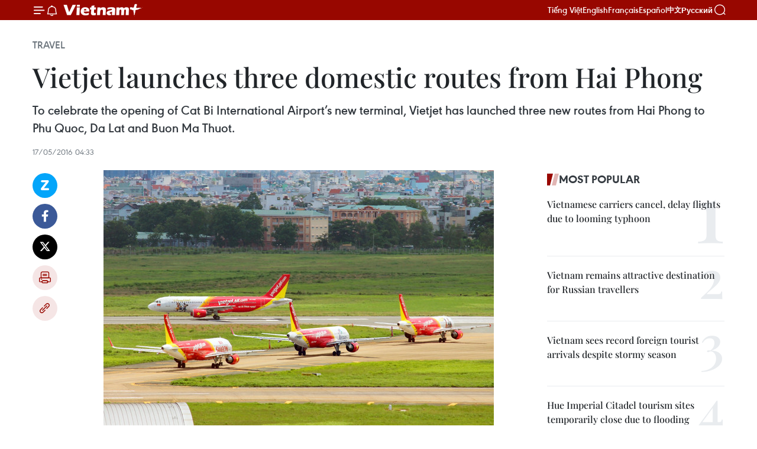

--- FILE ---
content_type: text/html;charset=utf-8
request_url: https://en.vietnamplus.vn/vietjet-launches-three-domestic-routes-from-hai-phong-post93325.vnp
body_size: 24187
content:
<!DOCTYPE html> <html lang="en" class="en"> <head> <title>Vietjet launches three domestic routes from Hai Phong | Vietnam+ (VietnamPlus)</title> <meta name="description" content="To celebrate the opening of Cat Bi International Airport’s new terminal, Vietjet has launched three new routes from Hai Phong to Phu Quoc, Da Lat and Buon Ma Thuot."/> <meta name="keywords" content="Vietjet Air, domestic routes, Hai Phong"/> <meta name="news_keywords" content="Vietjet Air, domestic routes, Hai Phong"/> <meta http-equiv="Content-Type" content="text/html; charset=utf-8" /> <meta http-equiv="X-UA-Compatible" content="IE=edge"/> <meta http-equiv="refresh" content="1800" /> <meta name="revisit-after" content="1 days" /> <meta name="viewport" content="width=device-width, initial-scale=1"> <meta http-equiv="content-language" content="vi" /> <meta name="format-detection" content="telephone=no"/> <meta name="format-detection" content="address=no"/> <meta name="apple-mobile-web-app-capable" content="yes"> <meta name="apple-mobile-web-app-status-bar-style" content="black"> <meta name="apple-mobile-web-app-title" content="Vietnam+ (VietnamPlus)"/> <meta name="referrer" content="no-referrer-when-downgrade"/> <link rel="shortcut icon" href="https://media.vietnamplus.vn/assets/web/styles/img/favicon.ico" type="image/x-icon" /> <link rel="preconnect" href="https://media.vietnamplus.vn"/> <link rel="dns-prefetch" href="https://media.vietnamplus.vn"/> <link rel="preconnect" href="//www.google-analytics.com" /> <link rel="preconnect" href="//www.googletagmanager.com" /> <link rel="preconnect" href="//stc.za.zaloapp.com" /> <link rel="preconnect" href="//fonts.googleapis.com" /> <link rel="preconnect" href="//pagead2.googlesyndication.com"/> <link rel="preconnect" href="//tpc.googlesyndication.com"/> <link rel="preconnect" href="//securepubads.g.doubleclick.net"/> <link rel="preconnect" href="//accounts.google.com"/> <link rel="preconnect" href="//adservice.google.com"/> <link rel="preconnect" href="//adservice.google.com.vn"/> <link rel="preconnect" href="//www.googletagservices.com"/> <link rel="preconnect" href="//partner.googleadservices.com"/> <link rel="preconnect" href="//tpc.googlesyndication.com"/> <link rel="preconnect" href="//za.zdn.vn"/> <link rel="preconnect" href="//sp.zalo.me"/> <link rel="preconnect" href="//connect.facebook.net"/> <link rel="preconnect" href="//www.facebook.com"/> <link rel="dns-prefetch" href="//www.google-analytics.com" /> <link rel="dns-prefetch" href="//www.googletagmanager.com" /> <link rel="dns-prefetch" href="//stc.za.zaloapp.com" /> <link rel="dns-prefetch" href="//fonts.googleapis.com" /> <link rel="dns-prefetch" href="//pagead2.googlesyndication.com"/> <link rel="dns-prefetch" href="//tpc.googlesyndication.com"/> <link rel="dns-prefetch" href="//securepubads.g.doubleclick.net"/> <link rel="dns-prefetch" href="//accounts.google.com"/> <link rel="dns-prefetch" href="//adservice.google.com"/> <link rel="dns-prefetch" href="//adservice.google.com.vn"/> <link rel="dns-prefetch" href="//www.googletagservices.com"/> <link rel="dns-prefetch" href="//partner.googleadservices.com"/> <link rel="dns-prefetch" href="//tpc.googlesyndication.com"/> <link rel="dns-prefetch" href="//za.zdn.vn"/> <link rel="dns-prefetch" href="//sp.zalo.me"/> <link rel="dns-prefetch" href="//connect.facebook.net"/> <link rel="dns-prefetch" href="//www.facebook.com"/> <link rel="dns-prefetch" href="//graph.facebook.com"/> <link rel="dns-prefetch" href="//static.xx.fbcdn.net"/> <link rel="dns-prefetch" href="//staticxx.facebook.com"/> <script> var cmsConfig = { domainDesktop: 'https://en.vietnamplus.vn', domainMobile: 'https://en.vietnamplus.vn', domainApi: 'https://en-api.vietnamplus.vn', domainStatic: 'https://media.vietnamplus.vn', domainLog: 'https://en-log.vietnamplus.vn', googleAnalytics: 'G\-ZF59SL1YG8', siteId: 0, pageType: 1, objectId: 93325, adsZone: 237, allowAds: true, adsLazy: true, antiAdblock: true, }; if (window.location.protocol !== 'https:' && window.location.hostname.indexOf('vietnamplus.vn') !== -1) { window.location = 'https://' + window.location.hostname + window.location.pathname + window.location.hash; } var USER_AGENT=window.navigator&&(window.navigator.userAgent||window.navigator.vendor)||window.opera||"",IS_MOBILE=/Android|webOS|iPhone|iPod|BlackBerry|Windows Phone|IEMobile|Mobile Safari|Opera Mini/i.test(USER_AGENT),IS_REDIRECT=!1;function setCookie(e,o,i){var n=new Date,i=(n.setTime(n.getTime()+24*i*60*60*1e3),"expires="+n.toUTCString());document.cookie=e+"="+o+"; "+i+";path=/;"}function getCookie(e){var o=document.cookie.indexOf(e+"="),i=o+e.length+1;return!o&&e!==document.cookie.substring(0,e.length)||-1===o?null:(-1===(e=document.cookie.indexOf(";",i))&&(e=document.cookie.length),unescape(document.cookie.substring(i,e)))}IS_MOBILE&&getCookie("isDesktop")&&(setCookie("isDesktop",1,-1),window.location=window.location.pathname.replace(".amp", ".vnp")+window.location.search,IS_REDIRECT=!0); </script> <script> if(USER_AGENT && USER_AGENT.indexOf("facebot") <= 0 && USER_AGENT.indexOf("facebookexternalhit") <= 0) { var query = ''; var hash = ''; if (window.location.search) query = window.location.search; if (window.location.hash) hash = window.location.hash; var canonicalUrl = 'https://en.vietnamplus.vn/vietjet-launches-three-domestic-routes-from-hai-phong-post93325.vnp' + query + hash ; var curUrl = decodeURIComponent(window.location.href); if(!location.port && canonicalUrl.startsWith("http") && curUrl != canonicalUrl){ window.location.replace(canonicalUrl); } } </script> <meta property="fb:pages" content="120834779440" /> <meta property="fb:app_id" content="1960985707489919" /> <meta name="author" content="Vietnam+ (VietnamPlus)" /> <meta name="copyright" content="Copyright © 2025 by Vietnam+ (VietnamPlus)" /> <meta name="RATING" content="GENERAL" /> <meta name="GENERATOR" content="Vietnam+ (VietnamPlus)" /> <meta content="Vietnam+ (VietnamPlus)" itemprop="sourceOrganization" name="source"/> <meta content="news" itemprop="genre" name="medium"/> <meta name="robots" content="noarchive, max-image-preview:large, index, follow" /> <meta name="GOOGLEBOT" content="noarchive, max-image-preview:large, index, follow" /> <link rel="canonical" href="https://en.vietnamplus.vn/vietjet-launches-three-domestic-routes-from-hai-phong-post93325.vnp" /> <meta property="og:site_name" content="Vietnam+ (VietnamPlus)"/> <meta property="og:rich_attachment" content="true"/> <meta property="og:type" content="article"/> <meta property="og:url" content="https://en.vietnamplus.vn/vietjet-launches-three-domestic-routes-from-hai-phong-post93325.vnp"/> <meta property="og:image" content="https://mediaen.vietnamplus.vn/images/[base64]/Doi_tau_bay_hien_dai_san_sang_phuc_vu_hanh_khach_1.jpg.webp"/> <meta property="og:image:width" content="1200"/> <meta property="og:image:height" content="630"/> <meta property="og:title" content="Vietjet launches three domestic routes from Hai Phong"/> <meta property="og:description" content="To celebrate the opening of Cat Bi International Airport’s new terminal, Vietjet has launched three new routes from Hai Phong to Phu Quoc, Da Lat and Buon Ma Thuot."/> <meta name="twitter:card" value="summary"/> <meta name="twitter:url" content="https://en.vietnamplus.vn/vietjet-launches-three-domestic-routes-from-hai-phong-post93325.vnp"/> <meta name="twitter:title" content="Vietjet launches three domestic routes from Hai Phong"/> <meta name="twitter:description" content="To celebrate the opening of Cat Bi International Airport’s new terminal, Vietjet has launched three new routes from Hai Phong to Phu Quoc, Da Lat and Buon Ma Thuot."/> <meta name="twitter:image" content="https://mediaen.vietnamplus.vn/images/[base64]/Doi_tau_bay_hien_dai_san_sang_phuc_vu_hanh_khach_1.jpg.webp"/> <meta name="twitter:site" content="@Vietnam+ (VietnamPlus)"/> <meta name="twitter:creator" content="@Vietnam+ (VietnamPlus)"/> <meta property="article:publisher" content="https://www.facebook.com/VietnamPlus" /> <meta property="article:tag" content="Vietjet Air, domestic routes, Hai Phong"/> <meta property="article:section" content="Travel,Business" /> <meta property="article:published_time" content="2016-05-17T11:33:32+0700"/> <meta property="article:modified_time" content="2016-05-17T11:33:32+0700"/> <script type="application/ld+json"> { "@context": "http://schema.org", "@type": "Organization", "name": "Vietnam+ (VietnamPlus)", "url": "https://en.vietnamplus.vn", "logo": "https://media.vietnamplus.vn/assets/web/styles/img/logo.png", "foundingDate": "2008", "founders": [ { "@type": "Person", "name": "Thông tấn xã Việt Nam (TTXVN)" } ], "address": [ { "@type": "PostalAddress", "streetAddress": "Số 05 Lý Thường Kiệt - Hà Nội - Việt Nam", "addressLocality": "Hà Nội City", "addressRegion": "Northeast", "postalCode": "100000", "addressCountry": "VNM" } ], "contactPoint": [ { "@type": "ContactPoint", "telephone": "+84-243-941-1349", "contactType": "customer service" }, { "@type": "ContactPoint", "telephone": "+84-243-941-1348", "contactType": "customer service" } ], "sameAs": [ "https://www.facebook.com/VietnamPlus", "https://www.tiktok.com/@vietnamplus", "https://twitter.com/vietnamplus", "https://www.youtube.com/c/BaoVietnamPlus" ] } </script> <script type="application/ld+json"> { "@context" : "https://schema.org", "@type" : "WebSite", "name": "Vietnam+ (VietnamPlus)", "url": "https://en.vietnamplus.vn", "alternateName" : "Báo điện tử VIETNAMPLUS, Cơ quan của Thông tấn xã Việt Nam (TTXVN)", "potentialAction": { "@type": "SearchAction", "target": { "@type": "EntryPoint", "urlTemplate": "https://en.vietnamplus.vn/search/?q={search_term_string}" }, "query-input": "required name=search_term_string" } } </script> <script type="application/ld+json"> { "@context":"http://schema.org", "@type":"BreadcrumbList", "itemListElement":[ { "@type":"ListItem", "position":1, "item":{ "@id":"https://en.vietnamplus.vn/travel/", "name":"Travel" } } ] } </script> <script type="application/ld+json"> { "@context": "http://schema.org", "@type": "NewsArticle", "mainEntityOfPage":{ "@type":"WebPage", "@id":"https://en.vietnamplus.vn/vietjet-launches-three-domestic-routes-from-hai-phong-post93325.vnp" }, "headline": "Vietjet launches three domestic routes from Hai Phong", "description": "To celebrate the opening of Cat Bi International Airport’s new terminal, Vietjet has launched three new routes from Hai Phong to Phu Quoc, Da Lat and Buon Ma Thuot.", "image": { "@type": "ImageObject", "url": "https://mediaen.vietnamplus.vn/images/[base64]/Doi_tau_bay_hien_dai_san_sang_phuc_vu_hanh_khach_1.jpg.webp", "width" : 1200, "height" : 675 }, "datePublished": "2016-05-17T11:33:32+0700", "dateModified": "2016-05-17T11:33:32+0700", "author": { "@type": "Person", "name": "" }, "publisher": { "@type": "Organization", "name": "Vietnam+ (VietnamPlus)", "logo": { "@type": "ImageObject", "url": "https://media.vietnamplus.vn/assets/web/styles/img/logo.png" } } } </script> <link rel="preload" href="https://media.vietnamplus.vn/assets/web/styles/css/main.min-1.0.14.css" as="style"> <link rel="preload" href="https://media.vietnamplus.vn/assets/web/js/main.min-1.0.33.js" as="script"> <link rel="preload" href="https://media.vietnamplus.vn/assets/web/js/detail.min-1.0.15.js" as="script"> <link rel="preload" href="https://common.mcms.one/assets/styles/css/vietnamplus-1.0.0.css" as="style"> <link rel="stylesheet" href="https://common.mcms.one/assets/styles/css/vietnamplus-1.0.0.css"> <link id="cms-style" rel="stylesheet" href="https://media.vietnamplus.vn/assets/web/styles/css/main.min-1.0.14.css"> <script type="text/javascript"> var _metaOgUrl = 'https://en.vietnamplus.vn/vietjet-launches-three-domestic-routes-from-hai-phong-post93325.vnp'; var page_title = document.title; var tracked_url = window.location.pathname + window.location.search + window.location.hash; var cate_path = 'travel'; if (cate_path.length > 0) { tracked_url = "/" + cate_path + tracked_url; } </script> <script async="" src="https://www.googletagmanager.com/gtag/js?id=G-ZF59SL1YG8"></script> <script> window.dataLayer = window.dataLayer || []; function gtag(){dataLayer.push(arguments);} gtag('js', new Date()); gtag('config', 'G-ZF59SL1YG8', {page_path: tracked_url}); </script> <script>window.dataLayer = window.dataLayer || [];dataLayer.push({'pageCategory': '/travel'});</script> <script> window.dataLayer = window.dataLayer || []; dataLayer.push({ 'event': 'Pageview', 'articleId': '93325', 'articleTitle': 'Vietjet launches three domestic routes from Hai Phong', 'articleCategory': 'Travel,Business', 'articleAlowAds': true, 'articleType': 'detail', 'articleTags': 'Vietjet Air, domestic routes, Hai Phong', 'articlePublishDate': '2016-05-17T11:33:32+0700', 'articleThumbnail': 'https://mediaen.vietnamplus.vn/images/[base64]/Doi_tau_bay_hien_dai_san_sang_phuc_vu_hanh_khach_1.jpg.webp', 'articleShortUrl': 'https://en.vietnamplus.vn/vietjet-launches-three-domestic-routes-from-hai-phong-post93325.vnp', 'articleFullUrl': 'https://en.vietnamplus.vn/vietjet-launches-three-domestic-routes-from-hai-phong-post93325.vnp', }); </script> <script type='text/javascript'> gtag('event', 'article_page',{ 'articleId': '93325', 'articleTitle': 'Vietjet launches three domestic routes from Hai Phong', 'articleCategory': 'Travel,Business', 'articleAlowAds': true, 'articleType': 'detail', 'articleTags': 'Vietjet Air, domestic routes, Hai Phong', 'articlePublishDate': '2016-05-17T11:33:32+0700', 'articleThumbnail': 'https://mediaen.vietnamplus.vn/images/[base64]/Doi_tau_bay_hien_dai_san_sang_phuc_vu_hanh_khach_1.jpg.webp', 'articleShortUrl': 'https://en.vietnamplus.vn/vietjet-launches-three-domestic-routes-from-hai-phong-post93325.vnp', 'articleFullUrl': 'https://en.vietnamplus.vn/vietjet-launches-three-domestic-routes-from-hai-phong-post93325.vnp', }); </script> <script>(function(w,d,s,l,i){w[l]=w[l]||[];w[l].push({'gtm.start': new Date().getTime(),event:'gtm.js'});var f=d.getElementsByTagName(s)[0], j=d.createElement(s),dl=l!='dataLayer'?'&l='+l:'';j.async=true;j.src= 'https://www.googletagmanager.com/gtm.js?id='+i+dl;f.parentNode.insertBefore(j,f); })(window,document,'script','dataLayer','GTM-5WM58F3N');</script> <script type="text/javascript"> !function(){"use strict";function e(e){var t=!(arguments.length>1&&void 0!==arguments[1])||arguments[1],c=document.createElement("script");c.src=e,t?c.type="module":(c.async=!0,c.type="text/javascript",c.setAttribute("nomodule",""));var n=document.getElementsByTagName("script")[0];n.parentNode.insertBefore(c,n)}!function(t,c){!function(t,c,n){var a,o,r;n.accountId=c,null!==(a=t.marfeel)&&void 0!==a||(t.marfeel={}),null!==(o=(r=t.marfeel).cmd)&&void 0!==o||(r.cmd=[]),t.marfeel.config=n;var i="https://sdk.mrf.io/statics";e("".concat(i,"/marfeel-sdk.js?id=").concat(c),!0),e("".concat(i,"/marfeel-sdk.es5.js?id=").concat(c),!1)}(t,c,arguments.length>2&&void 0!==arguments[2]?arguments[2]:{})}(window,2272,{} )}(); </script> <script async src="https://sp.zalo.me/plugins/sdk.js"></script> </head> <body class="detail-page"> <div id="sdaWeb_SdaMasthead" class="rennab rennab-top" data-platform="1" data-position="Web_SdaMasthead"> </div> <header class=" site-header"> <div class="sticky"> <div class="container"> <i class="ic-menu"></i> <i class="ic-bell"></i> <div id="header-news" class="pick-news hidden" data-source="header-latest-news"></div> <a class="small-logo" href="/" title="Vietnam+ (VietnamPlus)">Vietnam+ (VietnamPlus)</a> <ul class="menu"> <li> <a href="https://www.vietnamplus.vn" title="Tiếng Việt" target="_blank">Tiếng Việt</a> </li> <li> <a href="https://en.vietnamplus.vn" title="English" target="_blank" rel="nofollow">English</a> </li> <li> <a href="https://fr.vietnamplus.vn" title="Français" target="_blank" rel="nofollow">Français</a> </li> <li> <a href="https://es.vietnamplus.vn" title="Español" target="_blank" rel="nofollow">Español</a> </li> <li> <a href="https://zh.vietnamplus.vn" title="中文" target="_blank" rel="nofollow">中文</a> </li> <li> <a href="https://ru.vietnamplus.vn" title="Русский" target="_blank" rel="nofollow">Русский</a> </li> </ul> <div class="search-wrapper"> <i class="ic-search"></i> <input type="text" class="search txtsearch" placeholder="Keyword"> </div> </div> </div> </header> <div class="site-body"> <div id="sdaWeb_SdaBackground" class="rennab " data-platform="1" data-position="Web_SdaBackground"> </div> <div class="container"> <div class="breadcrumb breadcrumb-detail"> <h2 class="main"> <a href="https://en.vietnamplus.vn/travel/" title="Travel" class="active">Travel</a> </h2> </div> <div id="sdaWeb_SdaTop" class="rennab " data-platform="1" data-position="Web_SdaTop"> </div> <div class="article"> <h1 class="article__title cms-title "> Vietjet launches three domestic routes from Hai Phong </h1> <div class="article__sapo cms-desc"> To celebrate the opening of Cat Bi International Airport’s new terminal, Vietjet has launched three new routes from Hai Phong to Phu Quoc, Da Lat and Buon Ma Thuot. </div> <div id="sdaWeb_SdaArticleAfterSapo" class="rennab " data-platform="1" data-position="Web_SdaArticleAfterSapo"> </div> <div class="article__meta"> <time class="time" datetime="2016-05-17T11:33:32+0700" data-time="1463459612" data-friendly="false">Tuesday, May 17, 2016 11:33</time> <meta class="cms-date" itemprop="datePublished" content="2016-05-17T11:33:32+0700"> </div> <div class="col"> <div class="main-col content-col"> <div class="article__body zce-content-body cms-body" itemprop="articleBody"> <div class="social-pin sticky article__social"> <a href="javascript:void(0);" class="zl zalo-share-button" title="Zalo" data-href="https://en.vietnamplus.vn/vietjet-launches-three-domestic-routes-from-hai-phong-post93325.vnp" data-oaid="4486284411240520426" data-layout="1" data-color="blue" data-customize="true">Zalo</a> <a href="javascript:void(0);" class="item fb" data-href="https://en.vietnamplus.vn/vietjet-launches-three-domestic-routes-from-hai-phong-post93325.vnp" data-rel="facebook" title="Facebook">Facebook</a> <a href="javascript:void(0);" class="item tw" data-href="https://en.vietnamplus.vn/vietjet-launches-three-domestic-routes-from-hai-phong-post93325.vnp" data-rel="twitter" title="Twitter">Twitter</a> <a href="javascript:void(0);" class="bookmark sendbookmark hidden" onclick="ME.sendBookmark(this, 93325);" data-id="93325" title="Bookmark">Bookmark</a> <a href="javascript:void(0);" class="print sendprint" title="Print" data-href="/print-93325.html">Print</a> <a href="javascript:void(0);" class="item link" data-href="https://en.vietnamplus.vn/vietjet-launches-three-domestic-routes-from-hai-phong-post93325.vnp" data-rel="copy" title="Copy link">Copy link</a> </div> <div class="article-photo"> <a href="/Uploaded_EN/BTV2/2016_05_17/Doi_tau_bay_hien_dai_san_sang_phuc_vu_hanh_khach_1.jpg" rel="nofollow" target="_blank"><img alt="Vietjet launches three domestic routes from Hai Phong ảnh 1" src="[data-uri]" class="lazyload cms-photo" data-large-src="https://mediaen.vietnamplus.vn/images/d0e53d05e2a66ff390ceb759790db14ef91bd25a6a013c58faa78b16bad76d92feba5b556a3d4c0deb746b912c93ac07167771dd230ca2825ba8d02c68573ce8de7bf4fd7621a82161ea7aa8a44c21e33da45e5ade6ed333a93e210f3de1d090/Doi_tau_bay_hien_dai_san_sang_phuc_vu_hanh_khach_1.jpg" data-src="https://mediaen.vietnamplus.vn/images/be1816f7aba1b65b5289f203216036c500535ea245f839e8126705a039b6e0c3dc6f414ba1c5384eeda6521ac572ff2b4b7c090664a826f92186ccc26c0158267545a5a8aea0464c90a9ef29614c11ab192fa8abbc7b0913f4951c4315b6b9ce/Doi_tau_bay_hien_dai_san_sang_phuc_vu_hanh_khach_1.jpg" title="Vietjet launches three domestic routes from Hai Phong ảnh 1"></a><span>Illustrative image (Source: Vietjet Air)</span>
</div>
<p><strong><br> Hanoi (VNA) -</strong> To celebrate the opening of Cat Bi International Airport’s new terminal, Vietjet has launched three new routes from Hai Phong to Phu Quoc, Da Lat and Buon Ma Thuot, looking to meet increasing travel demand of tourists, businessmen and individuals among localities.</p>
<p>With the three new routes from Hai Phong to Phu Quoc, Da Lat, Buon Ma Thuot and other destinations from Ho Chi Minh City, Da Nang, Nha Trang and Pleiku, Vietjet has become the biggest carrier to the port city of Hai Phong with around 30 flights a day, accounting for 70 percent of the total capacity of Cat Bi International Airport.</p>
<p>On this occasion, Vietjet presented 200 health insurance cards to the underprivileged in Hai Phong.</p>
<div class="sda_middle"> <div id="sdaWeb_SdaArticleMiddle" class="rennab fyi" data-platform="1" data-position="Web_SdaArticleMiddle"> </div>
</div>
<p>The Hai Phong – Phu Quoc route began operation from May 12 with four round flights per week on Tuesday, Thursday, Saturday and Sunday. Its flight time per leg is around 2 hours 5 minutes. The flight takes off in Hai Phong at 9h45 and arrives in Phu Quoc at 11h50. The return flight departs at 12h25 and lands at 14h30.</p>
<p>The Hai Phong – Da Lat route will be operated from May 20 with three round flights per week on Monday, Wednesday and Friday. Its flight time per leg is around 1 hour 45 minutes. The flight takes off in Hai Phong at 10h25 and arrives in Da Lat at 12h10. The return flight departs at 12h45 and lands at 14h30.</p>
<p>The Hai Phong – Buon Me Thuot route will be operated from June 2 with four round flights per week on Tuesday, Thursday, Saturday and Sunday. Its flight time per leg is around 1 hour 40 minutes. The flight takes off in Hai Phong at 15h45 and arrives in Buon Me Thuot at 17h25. The return flight departs at 18h and lands at 19h40.</p>
<div class="sda_middle"> <div id="sdaWeb_SdaArticleMiddle1" class="rennab fyi" data-platform="1" data-position="Web_SdaArticleMiddle1"> </div>
</div>
<p>Vietjet will increase flight frequency for these routes in the coming time. The carrier also currently operates many other routes from Hai Phong to Ho Chi Minh City, Danang, Nha Trang and Pleiku.</p>
<p>Hai Phong is a crucial aviation gateway, an industrial center and the largest port in the northern Vietnam. It is also an economical, cultural and commercial centre of the northern coastal region. The city has a great potential for tourism with the UNESCO-recognised sea reservation area at Cat Ba Islands together with Do Son beaches and resorts.</p>
<p>The new routes from Hai Phong to Phu Quoc, Da Lat and Buon Ma Thuot are expected to shorten traveling time for tourists and people among tourist-attraction destinations and surrounding areas.</p>
<div class="sda_middle"> <div id="sdaWeb_SdaArticleMiddle2" class="rennab fyi" data-platform="1" data-position="Web_SdaArticleMiddle2"> </div>
</div>
<p>Currently, Vietjet boasts a fleet of 36 aircraft, including A320s and A321s, and operates 250 flights each day. It has already opened 50 routes in Vietnam and across the region to international destinations such as Thailand, Singapore, the Republic of Korea, Taiwan, China, Myanmar and Malaysia. It has carried more than 20 million passengers to date.-VNA</p> <div class="article__source"> <div class="source"> <span class="name">VNA</span> </div> </div> <div id="sdaWeb_SdaArticleAfterBody" class="rennab " data-platform="1" data-position="Web_SdaArticleAfterBody"> </div> </div> <div class="article__tag"> <a class="active" href="https://en.vietnamplus.vn/tag/vietjet-air-tag5442.vnp" title="Vietjet Air">#Vietjet Air</a> <a class="active" href="https://en.vietnamplus.vn/tag/domestic-routes-tag2455.vnp" title="domestic routes">#domestic routes</a> <a class="" href="https://en.vietnamplus.vn/tag/hai-phong-tag408.vnp" title="Hai Phong">#Hai Phong</a> </div> <div id="sdaWeb_SdaArticleAfterTag" class="rennab " data-platform="1" data-position="Web_SdaArticleAfterTag"> </div> <div class="wrap-social"> <div class="social-pin article__social"> <a href="javascript:void(0);" class="zl zalo-share-button" title="Zalo" data-href="https://en.vietnamplus.vn/vietjet-launches-three-domestic-routes-from-hai-phong-post93325.vnp" data-oaid="4486284411240520426" data-layout="1" data-color="blue" data-customize="true">Zalo</a> <a href="javascript:void(0);" class="item fb" data-href="https://en.vietnamplus.vn/vietjet-launches-three-domestic-routes-from-hai-phong-post93325.vnp" data-rel="facebook" title="Facebook">Facebook</a> <a href="javascript:void(0);" class="item tw" data-href="https://en.vietnamplus.vn/vietjet-launches-three-domestic-routes-from-hai-phong-post93325.vnp" data-rel="twitter" title="Twitter">Twitter</a> <a href="javascript:void(0);" class="bookmark sendbookmark hidden" onclick="ME.sendBookmark(this, 93325);" data-id="93325" title="Bookmark">Bookmark</a> <a href="javascript:void(0);" class="print sendprint" title="Print" data-href="/print-93325.html">Print</a> <a href="javascript:void(0);" class="item link" data-href="https://en.vietnamplus.vn/vietjet-launches-three-domestic-routes-from-hai-phong-post93325.vnp" data-rel="copy" title="Copy link">Copy link</a> </div> <a href="https://news.google.com/publications/CAAqBwgKMN-18wowlLWFAw?hl=vi&gl=VN&ceid=VN%3Avi" class="google-news" target="_blank" title="Google News">Follow VietnamPlus</a> </div> <div id="sdaWeb_SdaArticleAfterBody1" class="rennab " data-platform="1" data-position="Web_SdaArticleAfterBody1"> </div> <div id="sdaWeb_SdaArticleAfterBody2" class="rennab " data-platform="1" data-position="Web_SdaArticleAfterBody2"> </div> <div class="box-related-news"> <h3 class="box-heading"> <span class="title">Related News</span> </h3> <div class="box-content" data-source="related-news"> <article class="story"> <figure class="story__thumb"> <a class="cms-link" href="https://en.vietnamplus.vn/vietjet-air-takes-40-percent-domestic-market-share-in-q1-post92775.vnp" title="Vietjet Air takes 40 percent domestic market share in Q1"> <img class="lazyload" src="[data-uri]" data-src="https://mediaen.vietnamplus.vn/images/9319dea850fa01a58eeade80b2305b438510f6ce1830679786ba03b97a294561fafba37bf75b9599c1deb5b593a2f71a21ce7d27c707824fdc228b8da55f93cb/vietjet_air.jpg.webp" data-srcset="https://mediaen.vietnamplus.vn/images/9319dea850fa01a58eeade80b2305b438510f6ce1830679786ba03b97a294561fafba37bf75b9599c1deb5b593a2f71a21ce7d27c707824fdc228b8da55f93cb/vietjet_air.jpg.webp 1x, https://mediaen.vietnamplus.vn/images/96ce4c3abba2f1be0420300cd1a897748510f6ce1830679786ba03b97a294561fafba37bf75b9599c1deb5b593a2f71a21ce7d27c707824fdc228b8da55f93cb/vietjet_air.jpg.webp 2x" alt="Vietjet Air takes 40 percent domestic market share in Q1"> <noscript><img src="https://mediaen.vietnamplus.vn/images/9319dea850fa01a58eeade80b2305b438510f6ce1830679786ba03b97a294561fafba37bf75b9599c1deb5b593a2f71a21ce7d27c707824fdc228b8da55f93cb/vietjet_air.jpg.webp" srcset="https://mediaen.vietnamplus.vn/images/9319dea850fa01a58eeade80b2305b438510f6ce1830679786ba03b97a294561fafba37bf75b9599c1deb5b593a2f71a21ce7d27c707824fdc228b8da55f93cb/vietjet_air.jpg.webp 1x, https://mediaen.vietnamplus.vn/images/96ce4c3abba2f1be0420300cd1a897748510f6ce1830679786ba03b97a294561fafba37bf75b9599c1deb5b593a2f71a21ce7d27c707824fdc228b8da55f93cb/vietjet_air.jpg.webp 2x" alt="Vietjet Air takes 40 percent domestic market share in Q1" class="image-fallback"></noscript> </a> </figure> <h2 class="story__heading" data-tracking="92775"> <a class=" cms-link" href="https://en.vietnamplus.vn/vietjet-air-takes-40-percent-domestic-market-share-in-q1-post92775.vnp" title="Vietjet Air takes 40 percent domestic market share in Q1"> Vietjet Air takes 40 percent domestic market share in Q1 </a> </h2> <time class="time" datetime="2016-05-05T16:09:57+0700" data-time="1462439397"> 05/05/2016 16:09 </time> <div class="story__summary story__shorten"> Private low-cost carrier Vietjet Air took almost 40 percent of the domestic aviation market share in the first quarter of 2016 and grew by 6 percent from a year earlier. </div> </article> <article class="story"> <figure class="story__thumb"> <a class="cms-link" href="https://en.vietnamplus.vn/vietjet-air-active-in-sport-socio-cultural-activities-post92935.vnp" title="Vietjet Air active in sport, socio-cultural activities"> <img class="lazyload" src="[data-uri]" data-src="https://mediaen.vietnamplus.vn/images/[base64]/Vietjet_trao_thuong_cho_cac_van_dong_vien_xuat_sac_1_1.jpg.webp" data-srcset="https://mediaen.vietnamplus.vn/images/[base64]/Vietjet_trao_thuong_cho_cac_van_dong_vien_xuat_sac_1_1.jpg.webp 1x, https://mediaen.vietnamplus.vn/images/[base64]/Vietjet_trao_thuong_cho_cac_van_dong_vien_xuat_sac_1_1.jpg.webp 2x" alt="Vietjet Air active in sport, socio-cultural activities"> <noscript><img src="https://mediaen.vietnamplus.vn/images/[base64]/Vietjet_trao_thuong_cho_cac_van_dong_vien_xuat_sac_1_1.jpg.webp" srcset="https://mediaen.vietnamplus.vn/images/[base64]/Vietjet_trao_thuong_cho_cac_van_dong_vien_xuat_sac_1_1.jpg.webp 1x, https://mediaen.vietnamplus.vn/images/[base64]/Vietjet_trao_thuong_cho_cac_van_dong_vien_xuat_sac_1_1.jpg.webp 2x" alt="Vietjet Air active in sport, socio-cultural activities" class="image-fallback"></noscript> </a> </figure> <h2 class="story__heading" data-tracking="92935"> <a class=" cms-link" href="https://en.vietnamplus.vn/vietjet-air-active-in-sport-socio-cultural-activities-post92935.vnp" title="Vietjet Air active in sport, socio-cultural activities"> Vietjet Air active in sport, socio-cultural activities </a> </h2> <time class="time" datetime="2016-05-09T15:49:49+0700" data-time="1462783789"> 09/05/2016 15:49 </time> <div class="story__summary story__shorten"> Vietjet Air has actively participated in a number of national and international sport and socio-cultural activities held in Vietnam. </div> </article> <article class="story"> <figure class="story__thumb"> <a class="cms-link" href="https://en.vietnamplus.vn/vietjet-offers-one-million-super-saving-tickets-post92937.vnp" title="Vietjet offers one million “super saving” tickets"> <img class="lazyload" src="[data-uri]" data-src="https://mediaen.vietnamplus.vn/images/9319dea850fa01a58eeade80b2305b439d6f35dff6182384abc721d44e8979bd0b1428c3fd388d1441dd8bddceaa8a13ee5e98a9eaed3f6bdbd643186bde428bf5e9393b5fe2ea21c79dc94a6056e44f/9f5237597b534b319a12be92775697f7.jpg.webp" data-srcset="https://mediaen.vietnamplus.vn/images/9319dea850fa01a58eeade80b2305b439d6f35dff6182384abc721d44e8979bd0b1428c3fd388d1441dd8bddceaa8a13ee5e98a9eaed3f6bdbd643186bde428bf5e9393b5fe2ea21c79dc94a6056e44f/9f5237597b534b319a12be92775697f7.jpg.webp 1x, https://mediaen.vietnamplus.vn/images/96ce4c3abba2f1be0420300cd1a897749d6f35dff6182384abc721d44e8979bd0b1428c3fd388d1441dd8bddceaa8a13ee5e98a9eaed3f6bdbd643186bde428bf5e9393b5fe2ea21c79dc94a6056e44f/9f5237597b534b319a12be92775697f7.jpg.webp 2x" alt="Vietjet offers one million “super saving” tickets"> <noscript><img src="https://mediaen.vietnamplus.vn/images/9319dea850fa01a58eeade80b2305b439d6f35dff6182384abc721d44e8979bd0b1428c3fd388d1441dd8bddceaa8a13ee5e98a9eaed3f6bdbd643186bde428bf5e9393b5fe2ea21c79dc94a6056e44f/9f5237597b534b319a12be92775697f7.jpg.webp" srcset="https://mediaen.vietnamplus.vn/images/9319dea850fa01a58eeade80b2305b439d6f35dff6182384abc721d44e8979bd0b1428c3fd388d1441dd8bddceaa8a13ee5e98a9eaed3f6bdbd643186bde428bf5e9393b5fe2ea21c79dc94a6056e44f/9f5237597b534b319a12be92775697f7.jpg.webp 1x, https://mediaen.vietnamplus.vn/images/96ce4c3abba2f1be0420300cd1a897749d6f35dff6182384abc721d44e8979bd0b1428c3fd388d1441dd8bddceaa8a13ee5e98a9eaed3f6bdbd643186bde428bf5e9393b5fe2ea21c79dc94a6056e44f/9f5237597b534b319a12be92775697f7.jpg.webp 2x" alt="Vietjet offers one million “super saving” tickets" class="image-fallback"></noscript> </a> </figure> <h2 class="story__heading" data-tracking="92937"> <a class=" cms-link" href="https://en.vietnamplus.vn/vietjet-offers-one-million-super-saving-tickets-post92937.vnp" title="Vietjet offers one million “super saving” tickets"> Vietjet offers one million “super saving” tickets </a> </h2> <time class="time" datetime="2016-05-09T16:15:14+0700" data-time="1462785314"> 09/05/2016 16:15 </time> <div class="story__summary story__shorten"> Vietjet offers one million super-promotional tickets priced only from zero VND at the golden hours from 12p.m to 2p.m in line with “12 p.m, It’s time to Vietjet” campaign in May. </div> </article> <article class="story"> <figure class="story__thumb"> <a class="cms-link" href="https://en.vietnamplus.vn/hai-phongs-cat-bi-airport-welcomes-new-generation-aircraft-post93120.vnp" title="Hai Phong’s Cat Bi airport welcomes new-generation aircraft"> <img class="lazyload" src="[data-uri]" data-src="https://mediaen.vietnamplus.vn/images/9319dea850fa01a58eeade80b2305b438510f6ce1830679786ba03b97a294561518c28c965ab26ee849e2b42b7cc57d979bcf9faf4a4af87156edc3933638f0f/vna.jpg.webp" data-srcset="https://mediaen.vietnamplus.vn/images/9319dea850fa01a58eeade80b2305b438510f6ce1830679786ba03b97a294561518c28c965ab26ee849e2b42b7cc57d979bcf9faf4a4af87156edc3933638f0f/vna.jpg.webp 1x, https://mediaen.vietnamplus.vn/images/96ce4c3abba2f1be0420300cd1a897748510f6ce1830679786ba03b97a294561518c28c965ab26ee849e2b42b7cc57d979bcf9faf4a4af87156edc3933638f0f/vna.jpg.webp 2x" alt="Hai Phong’s Cat Bi airport welcomes new-generation aircraft"> <noscript><img src="https://mediaen.vietnamplus.vn/images/9319dea850fa01a58eeade80b2305b438510f6ce1830679786ba03b97a294561518c28c965ab26ee849e2b42b7cc57d979bcf9faf4a4af87156edc3933638f0f/vna.jpg.webp" srcset="https://mediaen.vietnamplus.vn/images/9319dea850fa01a58eeade80b2305b438510f6ce1830679786ba03b97a294561518c28c965ab26ee849e2b42b7cc57d979bcf9faf4a4af87156edc3933638f0f/vna.jpg.webp 1x, https://mediaen.vietnamplus.vn/images/96ce4c3abba2f1be0420300cd1a897748510f6ce1830679786ba03b97a294561518c28c965ab26ee849e2b42b7cc57d979bcf9faf4a4af87156edc3933638f0f/vna.jpg.webp 2x" alt="Hai Phong’s Cat Bi airport welcomes new-generation aircraft" class="image-fallback"></noscript> </a> </figure> <h2 class="story__heading" data-tracking="93120"> <a class=" cms-link" href="https://en.vietnamplus.vn/hai-phongs-cat-bi-airport-welcomes-new-generation-aircraft-post93120.vnp" title="Hai Phong’s Cat Bi airport welcomes new-generation aircraft"> Hai Phong’s Cat Bi airport welcomes new-generation aircraft </a> </h2> <time class="time" datetime="2016-05-12T16:47:20+0700" data-time="1463046440"> 12/05/2016 16:47 </time> <div class="story__summary story__shorten"> The national flag carrier Vietnam Airlines on May 12 launched two flights to/from the newly-upgraded Cat Bi international airport in the northern city of Hai Phong. </div> </article> <article class="story"> <figure class="story__thumb"> <a class="cms-link" href="https://en.vietnamplus.vn/vietjet-continues-its-zero-fare-promotion-on-international-routes-post93275.vnp" title="Vietjet continues its zero-fare promotion on international routes"> <img class="lazyload" src="[data-uri]" data-src="https://mediaen.vietnamplus.vn/images/9319dea850fa01a58eeade80b2305b43a7fd8fe18a606d827553a2b0ae37ae398be1080a70d32ce0a8cc333c6b1664516ac1f71c6c4df6c0eac5f2f9ce1681ae4ceb7cadcc8a088724f6e086d101d3cf/bayvietjetvanhannhieubatngothuvi.jpg.webp" data-srcset="https://mediaen.vietnamplus.vn/images/9319dea850fa01a58eeade80b2305b43a7fd8fe18a606d827553a2b0ae37ae398be1080a70d32ce0a8cc333c6b1664516ac1f71c6c4df6c0eac5f2f9ce1681ae4ceb7cadcc8a088724f6e086d101d3cf/bayvietjetvanhannhieubatngothuvi.jpg.webp 1x, https://mediaen.vietnamplus.vn/images/96ce4c3abba2f1be0420300cd1a89774a7fd8fe18a606d827553a2b0ae37ae398be1080a70d32ce0a8cc333c6b1664516ac1f71c6c4df6c0eac5f2f9ce1681ae4ceb7cadcc8a088724f6e086d101d3cf/bayvietjetvanhannhieubatngothuvi.jpg.webp 2x" alt="Vietjet continues its zero-fare promotion on international routes"> <noscript><img src="https://mediaen.vietnamplus.vn/images/9319dea850fa01a58eeade80b2305b43a7fd8fe18a606d827553a2b0ae37ae398be1080a70d32ce0a8cc333c6b1664516ac1f71c6c4df6c0eac5f2f9ce1681ae4ceb7cadcc8a088724f6e086d101d3cf/bayvietjetvanhannhieubatngothuvi.jpg.webp" srcset="https://mediaen.vietnamplus.vn/images/9319dea850fa01a58eeade80b2305b43a7fd8fe18a606d827553a2b0ae37ae398be1080a70d32ce0a8cc333c6b1664516ac1f71c6c4df6c0eac5f2f9ce1681ae4ceb7cadcc8a088724f6e086d101d3cf/bayvietjetvanhannhieubatngothuvi.jpg.webp 1x, https://mediaen.vietnamplus.vn/images/96ce4c3abba2f1be0420300cd1a89774a7fd8fe18a606d827553a2b0ae37ae398be1080a70d32ce0a8cc333c6b1664516ac1f71c6c4df6c0eac5f2f9ce1681ae4ceb7cadcc8a088724f6e086d101d3cf/bayvietjetvanhannhieubatngothuvi.jpg.webp 2x" alt="Vietjet continues its zero-fare promotion on international routes" class="image-fallback"></noscript> </a> </figure> <h2 class="story__heading" data-tracking="93275"> <a class=" cms-link" href="https://en.vietnamplus.vn/vietjet-continues-its-zero-fare-promotion-on-international-routes-post93275.vnp" title="Vietjet continues its zero-fare promotion on international routes"> Vietjet continues its zero-fare promotion on international routes </a> </h2> <time class="time" datetime="2016-05-16T16:28:22+0700" data-time="1463390902"> 16/05/2016 16:28 </time> <div class="story__summary story__shorten"> Vietjet continues its Big Sale, offering hundreds of thousands of air tickets priced from zero dollars this week to celebrate the ongoing "3D Summer" promotion. </div> </article> </div> </div> <div id="sdaWeb_SdaArticleAfterRelated" class="rennab " data-platform="1" data-position="Web_SdaArticleAfterRelated"> </div> <div class="timeline secondary"> <h3 class="box-heading"> <a href="https://en.vietnamplus.vn/travel/" title="Travel" class="title"> See more </a> </h3> <div class="box-content content-list" data-source="recommendation-237"> <article class="story" data-id="333143"> <figure class="story__thumb"> <a class="cms-link" href="https://en.vietnamplus.vn/hcm-city-an-attractive-destination-on-michelins-culinary-map-post333143.vnp" title="HCM City – An attractive destination on Michelin’s culinary map"> <img class="lazyload" src="[data-uri]" data-src="https://mediaen.vietnamplus.vn/images/156eb6e2a1948681b5ec015e39b3ce4beba2e4881ebe12273bcaf4ab96058724bd988660f2cc20cbd8d9e888fddbd0edd39aa9b228ac7b6d9aa746ca40f815da/culinary-tourism-1.jpg.webp" data-srcset="https://mediaen.vietnamplus.vn/images/156eb6e2a1948681b5ec015e39b3ce4beba2e4881ebe12273bcaf4ab96058724bd988660f2cc20cbd8d9e888fddbd0edd39aa9b228ac7b6d9aa746ca40f815da/culinary-tourism-1.jpg.webp 1x, https://mediaen.vietnamplus.vn/images/6f8fc6c0201b7be6ef8c568d0acb3bd4eba2e4881ebe12273bcaf4ab96058724bd988660f2cc20cbd8d9e888fddbd0edd39aa9b228ac7b6d9aa746ca40f815da/culinary-tourism-1.jpg.webp 2x" alt="Snail dishes are attractively prepared, drawing the attention of diners. (Photo: dantri.com.vn)"> <noscript><img src="https://mediaen.vietnamplus.vn/images/156eb6e2a1948681b5ec015e39b3ce4beba2e4881ebe12273bcaf4ab96058724bd988660f2cc20cbd8d9e888fddbd0edd39aa9b228ac7b6d9aa746ca40f815da/culinary-tourism-1.jpg.webp" srcset="https://mediaen.vietnamplus.vn/images/156eb6e2a1948681b5ec015e39b3ce4beba2e4881ebe12273bcaf4ab96058724bd988660f2cc20cbd8d9e888fddbd0edd39aa9b228ac7b6d9aa746ca40f815da/culinary-tourism-1.jpg.webp 1x, https://mediaen.vietnamplus.vn/images/6f8fc6c0201b7be6ef8c568d0acb3bd4eba2e4881ebe12273bcaf4ab96058724bd988660f2cc20cbd8d9e888fddbd0edd39aa9b228ac7b6d9aa746ca40f815da/culinary-tourism-1.jpg.webp 2x" alt="Snail dishes are attractively prepared, drawing the attention of diners. (Photo: dantri.com.vn)" class="image-fallback"></noscript> </a> </figure> <h2 class="story__heading" data-tracking="333143"> <a class=" cms-link" href="https://en.vietnamplus.vn/hcm-city-an-attractive-destination-on-michelins-culinary-map-post333143.vnp" title="HCM City – An attractive destination on Michelin’s culinary map"> HCM City – An attractive destination on Michelin’s culinary map </a> </h2> <time class="time" datetime="2025-11-24T16:50:21+0700" data-time="1763977821"> 24/11/2025 16:50 </time> <div class="story__summary story__shorten"> <p>Time Out magazine also describes Vinh Khanh as a lively, energetic street that embodies the very soul of Ho Chi Minh City’s street food culture.</p> </div> </article> <article class="story" data-id="332903"> <figure class="story__thumb"> <a class="cms-link" href="https://en.vietnamplus.vn/digital-green-transformation-key-to-vietnams-tourism-future-post332903.vnp" title="Digital, green transformation key to Vietnam’s tourism future"> <img class="lazyload" src="[data-uri]" data-src="https://mediaen.vietnamplus.vn/images/9c17f8df00db8526cb3c9f9e267a5c0c2749a6e8dd67331dbb3741ca48c8676db66053e0847fe386a6e64263227ca94169911cf4e1efe583c8f429567781ac29/chuyen-doi-so-du-lich.jpg.webp" data-srcset="https://mediaen.vietnamplus.vn/images/9c17f8df00db8526cb3c9f9e267a5c0c2749a6e8dd67331dbb3741ca48c8676db66053e0847fe386a6e64263227ca94169911cf4e1efe583c8f429567781ac29/chuyen-doi-so-du-lich.jpg.webp 1x, https://mediaen.vietnamplus.vn/images/8949f50e373b0a48634964b1ab04df332749a6e8dd67331dbb3741ca48c8676db66053e0847fe386a6e64263227ca94169911cf4e1efe583c8f429567781ac29/chuyen-doi-so-du-lich.jpg.webp 2x" alt="Digital, green transformation key to Vietnam’s tourism future"> <noscript><img src="https://mediaen.vietnamplus.vn/images/9c17f8df00db8526cb3c9f9e267a5c0c2749a6e8dd67331dbb3741ca48c8676db66053e0847fe386a6e64263227ca94169911cf4e1efe583c8f429567781ac29/chuyen-doi-so-du-lich.jpg.webp" srcset="https://mediaen.vietnamplus.vn/images/9c17f8df00db8526cb3c9f9e267a5c0c2749a6e8dd67331dbb3741ca48c8676db66053e0847fe386a6e64263227ca94169911cf4e1efe583c8f429567781ac29/chuyen-doi-so-du-lich.jpg.webp 1x, https://mediaen.vietnamplus.vn/images/8949f50e373b0a48634964b1ab04df332749a6e8dd67331dbb3741ca48c8676db66053e0847fe386a6e64263227ca94169911cf4e1efe583c8f429567781ac29/chuyen-doi-so-du-lich.jpg.webp 2x" alt="Digital, green transformation key to Vietnam’s tourism future" class="image-fallback"></noscript> </a> </figure> <h2 class="story__heading" data-tracking="332903"> <a class=" cms-link" href="https://en.vietnamplus.vn/digital-green-transformation-key-to-vietnams-tourism-future-post332903.vnp" title="Digital, green transformation key to Vietnam’s tourism future"> <i class="ic-video"></i> Digital, green transformation key to Vietnam’s tourism future </a> </h2> <time class="time" datetime="2025-11-23T12:30:00+0700" data-time="1763875800"> 23/11/2025 12:30 </time> <div class="story__summary story__shorten"> <p>Climate change and intense global competition have pushed Vietnam’s tourism sector to restructure toward sustainability, adaptability, and innovation. Within this context, digital transformation and green transition have been identified as two strategic pillars.</p> </div> </article> <article class="story" data-id="332915"> <figure class="story__thumb"> <a class="cms-link" href="https://en.vietnamplus.vn/phu-tho-works-to-turn-mien-doi-terraced-fields-into-highlight-on-vietnams-tourism-map-post332915.vnp" title="Phu Tho works to turn Mien Doi terraced fields into highlight on Vietnam’s tourism map"> <img class="lazyload" src="[data-uri]" data-src="https://mediaen.vietnamplus.vn/images/7d1b1ad3fc9563dcff6a3a0b9636850c981b297a71acc396836e9f628392a52dab5db189da5a00cd34f69b2366e8c2049ff60504f00fed2024a81e5b8cf372f4/hoa-binh-mien-doi-fields-vna.jpg.webp" data-srcset="https://mediaen.vietnamplus.vn/images/7d1b1ad3fc9563dcff6a3a0b9636850c981b297a71acc396836e9f628392a52dab5db189da5a00cd34f69b2366e8c2049ff60504f00fed2024a81e5b8cf372f4/hoa-binh-mien-doi-fields-vna.jpg.webp 1x, https://mediaen.vietnamplus.vn/images/9208427127649c9760468496aed1bd78981b297a71acc396836e9f628392a52dab5db189da5a00cd34f69b2366e8c2049ff60504f00fed2024a81e5b8cf372f4/hoa-binh-mien-doi-fields-vna.jpg.webp 2x" alt="Mien Doi terraced fields in Thuong Coc, Phu Tho (Photo: VNA)"> <noscript><img src="https://mediaen.vietnamplus.vn/images/7d1b1ad3fc9563dcff6a3a0b9636850c981b297a71acc396836e9f628392a52dab5db189da5a00cd34f69b2366e8c2049ff60504f00fed2024a81e5b8cf372f4/hoa-binh-mien-doi-fields-vna.jpg.webp" srcset="https://mediaen.vietnamplus.vn/images/7d1b1ad3fc9563dcff6a3a0b9636850c981b297a71acc396836e9f628392a52dab5db189da5a00cd34f69b2366e8c2049ff60504f00fed2024a81e5b8cf372f4/hoa-binh-mien-doi-fields-vna.jpg.webp 1x, https://mediaen.vietnamplus.vn/images/9208427127649c9760468496aed1bd78981b297a71acc396836e9f628392a52dab5db189da5a00cd34f69b2366e8c2049ff60504f00fed2024a81e5b8cf372f4/hoa-binh-mien-doi-fields-vna.jpg.webp 2x" alt="Mien Doi terraced fields in Thuong Coc, Phu Tho (Photo: VNA)" class="image-fallback"></noscript> </a> </figure> <h2 class="story__heading" data-tracking="332915"> <a class=" cms-link" href="https://en.vietnamplus.vn/phu-tho-works-to-turn-mien-doi-terraced-fields-into-highlight-on-vietnams-tourism-map-post332915.vnp" title="Phu Tho works to turn Mien Doi terraced fields into highlight on Vietnam’s tourism map"> Phu Tho works to turn Mien Doi terraced fields into highlight on Vietnam’s tourism map </a> </h2> <time class="time" datetime="2025-11-23T09:43:00+0700" data-time="1763865780"> 23/11/2025 09:43 </time> <div class="story__summary story__shorten"> <p>Widely regarded as one of the most picturesque landscapes in Phu Tho and the wider northwestern region, the terraced fields cascade across gently sloping hillsides.</p> </div> </article> <article class="story" data-id="333010"> <figure class="story__thumb"> <a class="cms-link" href="https://en.vietnamplus.vn/quang-ninh-province-hosts-first-ever-vietnam-travel-day-post333010.vnp" title="Quang Ninh province hosts first-ever Vietnam Travel Day"> <img class="lazyload" src="[data-uri]" data-src="https://mediaen.vietnamplus.vn/images/156eb6e2a1948681b5ec015e39b3ce4b44fca22732a3e4471f528246f746204867e6d0f31a596c28b6ead40fcfaa75a2/quang-ninh.jpg.webp" data-srcset="https://mediaen.vietnamplus.vn/images/156eb6e2a1948681b5ec015e39b3ce4b44fca22732a3e4471f528246f746204867e6d0f31a596c28b6ead40fcfaa75a2/quang-ninh.jpg.webp 1x, https://mediaen.vietnamplus.vn/images/6f8fc6c0201b7be6ef8c568d0acb3bd444fca22732a3e4471f528246f746204867e6d0f31a596c28b6ead40fcfaa75a2/quang-ninh.jpg.webp 2x" alt="The signing ceremony of the memorandum of understanding on tourism cooperation between Quang Ninh and various enterprises and localities. (Photo: VNA)"> <noscript><img src="https://mediaen.vietnamplus.vn/images/156eb6e2a1948681b5ec015e39b3ce4b44fca22732a3e4471f528246f746204867e6d0f31a596c28b6ead40fcfaa75a2/quang-ninh.jpg.webp" srcset="https://mediaen.vietnamplus.vn/images/156eb6e2a1948681b5ec015e39b3ce4b44fca22732a3e4471f528246f746204867e6d0f31a596c28b6ead40fcfaa75a2/quang-ninh.jpg.webp 1x, https://mediaen.vietnamplus.vn/images/6f8fc6c0201b7be6ef8c568d0acb3bd444fca22732a3e4471f528246f746204867e6d0f31a596c28b6ead40fcfaa75a2/quang-ninh.jpg.webp 2x" alt="The signing ceremony of the memorandum of understanding on tourism cooperation between Quang Ninh and various enterprises and localities. (Photo: VNA)" class="image-fallback"></noscript> </a> </figure> <h2 class="story__heading" data-tracking="333010"> <a class=" cms-link" href="https://en.vietnamplus.vn/quang-ninh-province-hosts-first-ever-vietnam-travel-day-post333010.vnp" title="Quang Ninh province hosts first-ever Vietnam Travel Day"> Quang Ninh province hosts first-ever Vietnam Travel Day </a> </h2> <time class="time" datetime="2025-11-21T17:49:46+0700" data-time="1763722186"> 21/11/2025 17:49 </time> <div class="story__summary story__shorten"> <p>The inaugural Vietnam Travel Day reflects the strong determination of the Vietnam Tourism Association and Quang Ninh to realise the Government’s 2025 growth targets. The event aims to renew mindset and action in Vietnam’s travel sector, fostering its role as a pioneer in developing tourism into a spearhead economic sector.</p> </div> </article> <article class="story" data-id="332968"> <figure class="story__thumb"> <a class="cms-link" href="https://en.vietnamplus.vn/vietnams-tourism-boom-fuels-strong-growth-in-french-arrivals-post332968.vnp" title="Vietnam’s tourism boom fuels strong growth in French arrivals"> <img class="lazyload" src="[data-uri]" data-src="https://mediaen.vietnamplus.vn/images/[base64]/vna-potal-du-lich-viet-nam-but-pha-thu-hut-du-khach-phap-8422220.jpg.webp" data-srcset="https://mediaen.vietnamplus.vn/images/[base64]/vna-potal-du-lich-viet-nam-but-pha-thu-hut-du-khach-phap-8422220.jpg.webp 1x, https://mediaen.vietnamplus.vn/images/[base64]/vna-potal-du-lich-viet-nam-but-pha-thu-hut-du-khach-phap-8422220.jpg.webp 2x" alt="According to air-journal.fr, many French travellers recommend the country for its blend of culture, landscapes and local lifestyle. (Photo: website screeshot)"> <noscript><img src="https://mediaen.vietnamplus.vn/images/[base64]/vna-potal-du-lich-viet-nam-but-pha-thu-hut-du-khach-phap-8422220.jpg.webp" srcset="https://mediaen.vietnamplus.vn/images/[base64]/vna-potal-du-lich-viet-nam-but-pha-thu-hut-du-khach-phap-8422220.jpg.webp 1x, https://mediaen.vietnamplus.vn/images/[base64]/vna-potal-du-lich-viet-nam-but-pha-thu-hut-du-khach-phap-8422220.jpg.webp 2x" alt="According to air-journal.fr, many French travellers recommend the country for its blend of culture, landscapes and local lifestyle. (Photo: website screeshot)" class="image-fallback"></noscript> </a> </figure> <h2 class="story__heading" data-tracking="332968"> <a class=" cms-link" href="https://en.vietnamplus.vn/vietnams-tourism-boom-fuels-strong-growth-in-french-arrivals-post332968.vnp" title="Vietnam’s tourism boom fuels strong growth in French arrivals"> Vietnam’s tourism boom fuels strong growth in French arrivals </a> </h2> <time class="time" datetime="2025-11-21T10:21:52+0700" data-time="1763695312"> 21/11/2025 10:21 </time> <div class="story__summary story__shorten"> <p>French arrivals have climbed by 55% over the past year, making Vietnam the fastest-growing long-haul destination for the French market. SETO, the French tour operators association, lists Vietnam among the country’s most popular winter destinations, alongside Egypt and the Dominican Republic. Historical ties and French-influenced architecture in Hanoi and Ho Chi Minh City remain strong draws for travellers.</p> </div> </article> <div id="sdaWeb_SdaNative1" class="rennab " data-platform="1" data-position="Web_SdaNative1"> </div> <article class="story" data-id="332736"> <figure class="story__thumb"> <a class="cms-link" href="https://en.vietnamplus.vn/cultural-identity-underpins-community-tourism-growth-in-sin-suoi-ho-post332736.vnp" title="Cultural identity underpins community tourism growth in Sin Suoi Ho"> <img class="lazyload" src="[data-uri]" data-src="https://mediaen.vietnamplus.vn/images/22139670b33928e0f62ec250e0122e3cfe882f163f25043f3dec3cf6d2031bbc579fbf47d86ddee2747080d24304dc05/dl11.jpg.webp" data-srcset="https://mediaen.vietnamplus.vn/images/22139670b33928e0f62ec250e0122e3cfe882f163f25043f3dec3cf6d2031bbc579fbf47d86ddee2747080d24304dc05/dl11.jpg.webp 1x, https://mediaen.vietnamplus.vn/images/670060fd853786c551b29f34941a164efe882f163f25043f3dec3cf6d2031bbc579fbf47d86ddee2747080d24304dc05/dl11.jpg.webp 2x" alt="Local residents continue to preserve their traditional ethnic costumes and still craft these garments by hand. (Photo: baotintuc.vn)"> <noscript><img src="https://mediaen.vietnamplus.vn/images/22139670b33928e0f62ec250e0122e3cfe882f163f25043f3dec3cf6d2031bbc579fbf47d86ddee2747080d24304dc05/dl11.jpg.webp" srcset="https://mediaen.vietnamplus.vn/images/22139670b33928e0f62ec250e0122e3cfe882f163f25043f3dec3cf6d2031bbc579fbf47d86ddee2747080d24304dc05/dl11.jpg.webp 1x, https://mediaen.vietnamplus.vn/images/670060fd853786c551b29f34941a164efe882f163f25043f3dec3cf6d2031bbc579fbf47d86ddee2747080d24304dc05/dl11.jpg.webp 2x" alt="Local residents continue to preserve their traditional ethnic costumes and still craft these garments by hand. (Photo: baotintuc.vn)" class="image-fallback"></noscript> </a> </figure> <h2 class="story__heading" data-tracking="332736"> <a class=" cms-link" href="https://en.vietnamplus.vn/cultural-identity-underpins-community-tourism-growth-in-sin-suoi-ho-post332736.vnp" title="Cultural identity underpins community tourism growth in Sin Suoi Ho"> Cultural identity underpins community tourism growth in Sin Suoi Ho </a> </h2> <time class="time" datetime="2025-11-20T00:12:00+0700" data-time="1763572320"> 20/11/2025 00:12 </time> <div class="story__summary story__shorten"> <p>Located at nearly 1,500 m above sea level and surrounded by pristine forests and majestic mountains, Sin Suoi Ho enjoys a cool climate year-round. The village is home entirely to ethnic Mong people, who have preserved their traditional cultural values for generations, from wooden houses and stone fences to musical instruments, farming tools, and communal ways of life.</p> </div> </article> <article class="story" data-id="332722"> <figure class="story__thumb"> <a class="cms-link" href="https://en.vietnamplus.vn/vietnam-reaffirms-commitment-to-sustainable-tourism-cooperation-in-gms-post332722.vnp" title="Vietnam reaffirms commitment to sustainable tourism cooperation in GMS"> <img class="lazyload" src="[data-uri]" data-src="https://mediaen.vietnamplus.vn/images/[base64]/vna-potal-cong-dong-trach-nhiem-trong-phat-trien-du-lich-ben-vung-tai-cac-quoc-gia-gms-stand-1.jpg.webp" data-srcset="https://mediaen.vietnamplus.vn/images/[base64]/vna-potal-cong-dong-trach-nhiem-trong-phat-trien-du-lich-ben-vung-tai-cac-quoc-gia-gms-stand-1.jpg.webp 1x, https://mediaen.vietnamplus.vn/images/[base64]/vna-potal-cong-dong-trach-nhiem-trong-phat-trien-du-lich-ben-vung-tai-cac-quoc-gia-gms-stand-1.jpg.webp 2x" alt="Delegates share experiences in sustainable tourism development. (Photo: VNA)"> <noscript><img src="https://mediaen.vietnamplus.vn/images/[base64]/vna-potal-cong-dong-trach-nhiem-trong-phat-trien-du-lich-ben-vung-tai-cac-quoc-gia-gms-stand-1.jpg.webp" srcset="https://mediaen.vietnamplus.vn/images/[base64]/vna-potal-cong-dong-trach-nhiem-trong-phat-trien-du-lich-ben-vung-tai-cac-quoc-gia-gms-stand-1.jpg.webp 1x, https://mediaen.vietnamplus.vn/images/[base64]/vna-potal-cong-dong-trach-nhiem-trong-phat-trien-du-lich-ben-vung-tai-cac-quoc-gia-gms-stand-1.jpg.webp 2x" alt="Delegates share experiences in sustainable tourism development. (Photo: VNA)" class="image-fallback"></noscript> </a> </figure> <h2 class="story__heading" data-tracking="332722"> <a class=" cms-link" href="https://en.vietnamplus.vn/vietnam-reaffirms-commitment-to-sustainable-tourism-cooperation-in-gms-post332722.vnp" title="Vietnam reaffirms commitment to sustainable tourism cooperation in GMS"> Vietnam reaffirms commitment to sustainable tourism cooperation in GMS </a> </h2> <time class="time" datetime="2025-11-18T15:02:42+0700" data-time="1763452962"> 18/11/2025 15:02 </time> <div class="story__summary story__shorten"> <p>As an active member of the GMS, Vietnam, including Ninh Binh, remains steadfast in its commitment to green, sustainable, inclusive and responsible tourism development. </p> </div> </article> <article class="story" data-id="332611"> <figure class="story__thumb"> <a class="cms-link" href="https://en.vietnamplus.vn/vietnams-tourism-sector-accelerates-in-year-end-golden-season-post332611.vnp" title="Vietnam&#39;s tourism sector accelerates in year-end “golden season”"> <img class="lazyload" src="[data-uri]" data-src="https://mediaen.vietnamplus.vn/images/22139670b33928e0f62ec250e0122e3c9fcf667ecdd142c489418b3453a3f0e78090b6908a7764c3b9fbf73b31804b8830116700e000fe3ddc5f5058dbf64d4c/mien-doi-161125-10.jpg.webp" data-srcset="https://mediaen.vietnamplus.vn/images/22139670b33928e0f62ec250e0122e3c9fcf667ecdd142c489418b3453a3f0e78090b6908a7764c3b9fbf73b31804b8830116700e000fe3ddc5f5058dbf64d4c/mien-doi-161125-10.jpg.webp 1x, https://mediaen.vietnamplus.vn/images/670060fd853786c551b29f34941a164e9fcf667ecdd142c489418b3453a3f0e78090b6908a7764c3b9fbf73b31804b8830116700e000fe3ddc5f5058dbf64d4c/mien-doi-161125-10.jpg.webp 2x" alt="The ripened rice fields in Mien Doi (Phu Tho province) spread out like golden terraces. (Photo: VNA)"> <noscript><img src="https://mediaen.vietnamplus.vn/images/22139670b33928e0f62ec250e0122e3c9fcf667ecdd142c489418b3453a3f0e78090b6908a7764c3b9fbf73b31804b8830116700e000fe3ddc5f5058dbf64d4c/mien-doi-161125-10.jpg.webp" srcset="https://mediaen.vietnamplus.vn/images/22139670b33928e0f62ec250e0122e3c9fcf667ecdd142c489418b3453a3f0e78090b6908a7764c3b9fbf73b31804b8830116700e000fe3ddc5f5058dbf64d4c/mien-doi-161125-10.jpg.webp 1x, https://mediaen.vietnamplus.vn/images/670060fd853786c551b29f34941a164e9fcf667ecdd142c489418b3453a3f0e78090b6908a7764c3b9fbf73b31804b8830116700e000fe3ddc5f5058dbf64d4c/mien-doi-161125-10.jpg.webp 2x" alt="The ripened rice fields in Mien Doi (Phu Tho province) spread out like golden terraces. (Photo: VNA)" class="image-fallback"></noscript> </a> </figure> <h2 class="story__heading" data-tracking="332611"> <a class=" cms-link" href="https://en.vietnamplus.vn/vietnams-tourism-sector-accelerates-in-year-end-golden-season-post332611.vnp" title="Vietnam&#39;s tourism sector accelerates in year-end “golden season”"> Vietnam's tourism sector accelerates in year-end “golden season” </a> </h2> <time class="time" datetime="2025-11-17T09:21:27+0700" data-time="1763346087"> 17/11/2025 09:21 </time> <div class="story__summary story__shorten"> <p>Tourism revenue for the January-October period was estimated at 77.4 trillion VND (2.93 billion USD), up 19.8% year-on-year, while accommodation and food service revenue climbed 14.6% to 695.1 trillion VND. Major destinations including Hanoi, Ho Chi Minh City, Quang Ninh, Khanh Hoa and Phu Quoc all reported sustained increases in international arrivals.</p> </div> </article> <article class="story" data-id="332534"> <figure class="story__thumb"> <a class="cms-link" href="https://en.vietnamplus.vn/mekong-delta-ramps-up-cultural-tourism-events-to-hit-visitor-goals-post332534.vnp" title="Mekong Delta ramps up cultural, tourism events to hit visitor goals"> <img class="lazyload" src="[data-uri]" data-src="https://mediaen.vietnamplus.vn/images/7d1b1ad3fc9563dcff6a3a0b9636850c91046815f9945876ae1721e095088401a8b5e8711f9966a6e46f6b47ffb767b2c131248de17b6dfcc4ab6b83342a1cbf/02102004camau-2107.jpg.webp" data-srcset="https://mediaen.vietnamplus.vn/images/7d1b1ad3fc9563dcff6a3a0b9636850c91046815f9945876ae1721e095088401a8b5e8711f9966a6e46f6b47ffb767b2c131248de17b6dfcc4ab6b83342a1cbf/02102004camau-2107.jpg.webp 1x, https://mediaen.vietnamplus.vn/images/9208427127649c9760468496aed1bd7891046815f9945876ae1721e095088401a8b5e8711f9966a6e46f6b47ffb767b2c131248de17b6dfcc4ab6b83342a1cbf/02102004camau-2107.jpg.webp 2x" alt="Tourists visit an eco-tourism site in the U Minh Ha forest in Ca Mau province (Photo: VNA)"> <noscript><img src="https://mediaen.vietnamplus.vn/images/7d1b1ad3fc9563dcff6a3a0b9636850c91046815f9945876ae1721e095088401a8b5e8711f9966a6e46f6b47ffb767b2c131248de17b6dfcc4ab6b83342a1cbf/02102004camau-2107.jpg.webp" srcset="https://mediaen.vietnamplus.vn/images/7d1b1ad3fc9563dcff6a3a0b9636850c91046815f9945876ae1721e095088401a8b5e8711f9966a6e46f6b47ffb767b2c131248de17b6dfcc4ab6b83342a1cbf/02102004camau-2107.jpg.webp 1x, https://mediaen.vietnamplus.vn/images/9208427127649c9760468496aed1bd7891046815f9945876ae1721e095088401a8b5e8711f9966a6e46f6b47ffb767b2c131248de17b6dfcc4ab6b83342a1cbf/02102004camau-2107.jpg.webp 2x" alt="Tourists visit an eco-tourism site in the U Minh Ha forest in Ca Mau province (Photo: VNA)" class="image-fallback"></noscript> </a> </figure> <h2 class="story__heading" data-tracking="332534"> <a class=" cms-link" href="https://en.vietnamplus.vn/mekong-delta-ramps-up-cultural-tourism-events-to-hit-visitor-goals-post332534.vnp" title="Mekong Delta ramps up cultural, tourism events to hit visitor goals"> Mekong Delta ramps up cultural, tourism events to hit visitor goals </a> </h2> <time class="time" datetime="2025-11-16T14:00:00+0700" data-time="1763276400"> 16/11/2025 14:00 </time> <div class="story__summary story__shorten"> <p>Localities in the Mekong Delta are striving to improve the quality of cultural and tourism products through standout events, aiming to attract visitors in the remaining months of the year, contributing to Vietnam’s goal of welcoming 25 million international arrivals and 150 million domestic tourists in 2025.</p> </div> </article> <article class="story" data-id="332501"> <figure class="story__thumb"> <a class="cms-link" href="https://en.vietnamplus.vn/quang-ninh-welcomes-first-ship-on-beihai-ha-long-route-in-cruise-tourism-season-post332501.vnp" title="Quang Ninh welcomes first ship on Beihai – Ha Long route in cruise tourism season"> <img class="lazyload" src="[data-uri]" data-src="https://mediaen.vietnamplus.vn/images/156eb6e2a1948681b5ec015e39b3ce4bdfbb934a70b62c74b9fb650870ebbdf767e6d0f31a596c28b6ead40fcfaa75a2/quang-ninh.jpg.webp" data-srcset="https://mediaen.vietnamplus.vn/images/156eb6e2a1948681b5ec015e39b3ce4bdfbb934a70b62c74b9fb650870ebbdf767e6d0f31a596c28b6ead40fcfaa75a2/quang-ninh.jpg.webp 1x, https://mediaen.vietnamplus.vn/images/6f8fc6c0201b7be6ef8c568d0acb3bd4dfbb934a70b62c74b9fb650870ebbdf767e6d0f31a596c28b6ead40fcfaa75a2/quang-ninh.jpg.webp 2x" alt="Blue Dream Melody arrives at Ha Long International Cruise Port on November 14. (Photo: VNA)"> <noscript><img src="https://mediaen.vietnamplus.vn/images/156eb6e2a1948681b5ec015e39b3ce4bdfbb934a70b62c74b9fb650870ebbdf767e6d0f31a596c28b6ead40fcfaa75a2/quang-ninh.jpg.webp" srcset="https://mediaen.vietnamplus.vn/images/156eb6e2a1948681b5ec015e39b3ce4bdfbb934a70b62c74b9fb650870ebbdf767e6d0f31a596c28b6ead40fcfaa75a2/quang-ninh.jpg.webp 1x, https://mediaen.vietnamplus.vn/images/6f8fc6c0201b7be6ef8c568d0acb3bd4dfbb934a70b62c74b9fb650870ebbdf767e6d0f31a596c28b6ead40fcfaa75a2/quang-ninh.jpg.webp 2x" alt="Blue Dream Melody arrives at Ha Long International Cruise Port on November 14. (Photo: VNA)" class="image-fallback"></noscript> </a> </figure> <h2 class="story__heading" data-tracking="332501"> <a class=" cms-link" href="https://en.vietnamplus.vn/quang-ninh-welcomes-first-ship-on-beihai-ha-long-route-in-cruise-tourism-season-post332501.vnp" title="Quang Ninh welcomes first ship on Beihai – Ha Long route in cruise tourism season"> Quang Ninh welcomes first ship on Beihai – Ha Long route in cruise tourism season </a> </h2> <time class="time" datetime="2025-11-14T14:40:25+0700" data-time="1763106025"> 14/11/2025 14:40 </time> <div class="story__summary story__shorten"> <p>It is expected that during the 2025–2026 cruise season from October 2025 to April 2026, there will be nine trips on the Beihai – Ha Long route bringing visitors to Quang Ninh.</p> </div> </article> <article class="story" data-id="332480"> <figure class="story__thumb"> <a class="cms-link" href="https://en.vietnamplus.vn/hanoi-posts-strong-10-month-tourism-growth-rolls-out-plans-to-sustain-momentum-post332480.vnp" title="Hanoi posts strong 10-month tourism growth, rolls out plans to sustain momentum"> <img class="lazyload" src="[data-uri]" data-src="https://mediaen.vietnamplus.vn/images/7d1b1ad3fc9563dcff6a3a0b9636850c1b6a034eef1d198e65e768c4f6aecc79a0ea3fd17c0439a91a35fc2445126070526fbd24011ae45b2ef912f4252e5e96/du-lich-ha-noi.jpg.webp" data-srcset="https://mediaen.vietnamplus.vn/images/7d1b1ad3fc9563dcff6a3a0b9636850c1b6a034eef1d198e65e768c4f6aecc79a0ea3fd17c0439a91a35fc2445126070526fbd24011ae45b2ef912f4252e5e96/du-lich-ha-noi.jpg.webp 1x, https://mediaen.vietnamplus.vn/images/9208427127649c9760468496aed1bd781b6a034eef1d198e65e768c4f6aecc79a0ea3fd17c0439a91a35fc2445126070526fbd24011ae45b2ef912f4252e5e96/du-lich-ha-noi.jpg.webp 2x" alt="Foreign tourists visit Hanoi&#39;s Old Quarter. (Photo: VNA)"> <noscript><img src="https://mediaen.vietnamplus.vn/images/7d1b1ad3fc9563dcff6a3a0b9636850c1b6a034eef1d198e65e768c4f6aecc79a0ea3fd17c0439a91a35fc2445126070526fbd24011ae45b2ef912f4252e5e96/du-lich-ha-noi.jpg.webp" srcset="https://mediaen.vietnamplus.vn/images/7d1b1ad3fc9563dcff6a3a0b9636850c1b6a034eef1d198e65e768c4f6aecc79a0ea3fd17c0439a91a35fc2445126070526fbd24011ae45b2ef912f4252e5e96/du-lich-ha-noi.jpg.webp 1x, https://mediaen.vietnamplus.vn/images/9208427127649c9760468496aed1bd781b6a034eef1d198e65e768c4f6aecc79a0ea3fd17c0439a91a35fc2445126070526fbd24011ae45b2ef912f4252e5e96/du-lich-ha-noi.jpg.webp 2x" alt="Foreign tourists visit Hanoi&#39;s Old Quarter. (Photo: VNA)" class="image-fallback"></noscript> </a> </figure> <h2 class="story__heading" data-tracking="332480"> <a class=" cms-link" href="https://en.vietnamplus.vn/hanoi-posts-strong-10-month-tourism-growth-rolls-out-plans-to-sustain-momentum-post332480.vnp" title="Hanoi posts strong 10-month tourism growth, rolls out plans to sustain momentum"> Hanoi posts strong 10-month tourism growth, rolls out plans to sustain momentum </a> </h2> <time class="time" datetime="2025-11-14T09:42:42+0700" data-time="1763088162"> 14/11/2025 09:42 </time> <div class="story__summary story__shorten"> <p>Tourism revenue climbed to 108.22 trillion VND (4.1 billion USD), a year-on-year increase of nearly 20%, reflecting the sector’s sustained recovery after years of pandemic impacts and global economic uncertainties.</p> </div> </article> <article class="story" data-id="332300"> <figure class="story__thumb"> <a class="cms-link" href="https://en.vietnamplus.vn/vietnam-sees-record-foreign-tourist-arrivals-despite-stormy-season-post332300.vnp" title="Vietnam sees record foreign tourist arrivals despite stormy season"> <img class="lazyload" src="[data-uri]" data-src="https://mediaen.vietnamplus.vn/images/[base64]/vietnam-sees-record-foreign-tourist-arrivals-despite-stormy-season.jpg.webp" data-srcset="https://mediaen.vietnamplus.vn/images/[base64]/vietnam-sees-record-foreign-tourist-arrivals-despite-stormy-season.jpg.webp 1x, https://mediaen.vietnamplus.vn/images/[base64]/vietnam-sees-record-foreign-tourist-arrivals-despite-stormy-season.jpg.webp 2x" alt="Foreign tourists visit Hoi An Ancient Town in Da Nang city on November 1, 2025, shortly after floodwaters recede. (Photo: thanhnien.vn)"> <noscript><img src="https://mediaen.vietnamplus.vn/images/[base64]/vietnam-sees-record-foreign-tourist-arrivals-despite-stormy-season.jpg.webp" srcset="https://mediaen.vietnamplus.vn/images/[base64]/vietnam-sees-record-foreign-tourist-arrivals-despite-stormy-season.jpg.webp 1x, https://mediaen.vietnamplus.vn/images/[base64]/vietnam-sees-record-foreign-tourist-arrivals-despite-stormy-season.jpg.webp 2x" alt="Foreign tourists visit Hoi An Ancient Town in Da Nang city on November 1, 2025, shortly after floodwaters recede. (Photo: thanhnien.vn)" class="image-fallback"></noscript> </a> </figure> <h2 class="story__heading" data-tracking="332300"> <a class=" cms-link" href="https://en.vietnamplus.vn/vietnam-sees-record-foreign-tourist-arrivals-despite-stormy-season-post332300.vnp" title="Vietnam sees record foreign tourist arrivals despite stormy season"> Vietnam sees record foreign tourist arrivals despite stormy season </a> </h2> <time class="time" datetime="2025-11-12T02:09:25+0700" data-time="1762888165"> 12/11/2025 02:09 </time> <div class="story__summary story__shorten"> <p>The National Statistics Office's data showed the number of foreign tourist arrivals reached 1.73 million in October, up 13.8% month-on-month and 22.1% year-on-year, the highest monthly tally ever. January-October volume hit nearly 17.2 million, a 21.5% annual increase.</p> </div> </article> <article class="story" data-id="332290"> <figure class="story__thumb"> <a class="cms-link" href="https://en.vietnamplus.vn/ha-long-international-cruise-port-to-welcome-32000-visitors-by-year-end-post332290.vnp" title="Ha Long International Cruise Port to welcome 32,000 visitors by year-end"> <img class="lazyload" src="[data-uri]" data-src="https://mediaen.vietnamplus.vn/images/7d1b1ad3fc9563dcff6a3a0b9636850c8c6abbb481b7923865f31b322aa4cdf3b7e2f32984dba4eb100cb55fa80044d566f6b580b9cbb19f08aaccd82b9cf74f/2409-cang-bien-quang-ninh.jpg.webp" data-srcset="https://mediaen.vietnamplus.vn/images/7d1b1ad3fc9563dcff6a3a0b9636850c8c6abbb481b7923865f31b322aa4cdf3b7e2f32984dba4eb100cb55fa80044d566f6b580b9cbb19f08aaccd82b9cf74f/2409-cang-bien-quang-ninh.jpg.webp 1x, https://mediaen.vietnamplus.vn/images/9208427127649c9760468496aed1bd788c6abbb481b7923865f31b322aa4cdf3b7e2f32984dba4eb100cb55fa80044d566f6b580b9cbb19f08aaccd82b9cf74f/2409-cang-bien-quang-ninh.jpg.webp 2x" alt="Italian cruise ship Costa Serena visits Ha Long Bay. (Photo: VNA)"> <noscript><img src="https://mediaen.vietnamplus.vn/images/7d1b1ad3fc9563dcff6a3a0b9636850c8c6abbb481b7923865f31b322aa4cdf3b7e2f32984dba4eb100cb55fa80044d566f6b580b9cbb19f08aaccd82b9cf74f/2409-cang-bien-quang-ninh.jpg.webp" srcset="https://mediaen.vietnamplus.vn/images/7d1b1ad3fc9563dcff6a3a0b9636850c8c6abbb481b7923865f31b322aa4cdf3b7e2f32984dba4eb100cb55fa80044d566f6b580b9cbb19f08aaccd82b9cf74f/2409-cang-bien-quang-ninh.jpg.webp 1x, https://mediaen.vietnamplus.vn/images/9208427127649c9760468496aed1bd788c6abbb481b7923865f31b322aa4cdf3b7e2f32984dba4eb100cb55fa80044d566f6b580b9cbb19f08aaccd82b9cf74f/2409-cang-bien-quang-ninh.jpg.webp 2x" alt="Italian cruise ship Costa Serena visits Ha Long Bay. (Photo: VNA)" class="image-fallback"></noscript> </a> </figure> <h2 class="story__heading" data-tracking="332290"> <a class=" cms-link" href="https://en.vietnamplus.vn/ha-long-international-cruise-port-to-welcome-32000-visitors-by-year-end-post332290.vnp" title="Ha Long International Cruise Port to welcome 32,000 visitors by year-end"> Ha Long International Cruise Port to welcome 32,000 visitors by year-end </a> </h2> <time class="time" datetime="2025-11-11T16:26:53+0700" data-time="1762853213"> 11/11/2025 16:26 </time> <div class="story__summary story__shorten"> <p>On November 11–12, the port is receiving two luxury cruise ships — Westerdam (Netherlands) and Star Voyager (Bahamas) — carrying more than 3,100 passengers and crew members to explore Quang Ninh’s heritage sites. </p> </div> </article> <article class="story" data-id="332265"> <figure class="story__thumb"> <a class="cms-link" href="https://en.vietnamplus.vn/vietnam-remains-attractive-destination-for-russian-travellers-post332265.vnp" title="Vietnam remains attractive destination for Russian travellers"> <img class="lazyload" src="[data-uri]" data-src="https://mediaen.vietnamplus.vn/images/7d1b1ad3fc9563dcff6a3a0b9636850ce21586f33e0aa099a84fde03b6f2534fde70de0b480f9331e410b51ccc1d9df2/du-khach-nga.jpg.webp" data-srcset="https://mediaen.vietnamplus.vn/images/7d1b1ad3fc9563dcff6a3a0b9636850ce21586f33e0aa099a84fde03b6f2534fde70de0b480f9331e410b51ccc1d9df2/du-khach-nga.jpg.webp 1x, https://mediaen.vietnamplus.vn/images/9208427127649c9760468496aed1bd78e21586f33e0aa099a84fde03b6f2534fde70de0b480f9331e410b51ccc1d9df2/du-khach-nga.jpg.webp 2x" alt="Russian tourists at Nha Trang beach (Photo: VNA)"> <noscript><img src="https://mediaen.vietnamplus.vn/images/7d1b1ad3fc9563dcff6a3a0b9636850ce21586f33e0aa099a84fde03b6f2534fde70de0b480f9331e410b51ccc1d9df2/du-khach-nga.jpg.webp" srcset="https://mediaen.vietnamplus.vn/images/7d1b1ad3fc9563dcff6a3a0b9636850ce21586f33e0aa099a84fde03b6f2534fde70de0b480f9331e410b51ccc1d9df2/du-khach-nga.jpg.webp 1x, https://mediaen.vietnamplus.vn/images/9208427127649c9760468496aed1bd78e21586f33e0aa099a84fde03b6f2534fde70de0b480f9331e410b51ccc1d9df2/du-khach-nga.jpg.webp 2x" alt="Russian tourists at Nha Trang beach (Photo: VNA)" class="image-fallback"></noscript> </a> </figure> <h2 class="story__heading" data-tracking="332265"> <a class=" cms-link" href="https://en.vietnamplus.vn/vietnam-remains-attractive-destination-for-russian-travellers-post332265.vnp" title="Vietnam remains attractive destination for Russian travellers"> Vietnam remains attractive destination for Russian travellers </a> </h2> <time class="time" datetime="2025-11-11T13:40:11+0700" data-time="1762843211"> 11/11/2025 13:40 </time> <div class="story__summary story__shorten"> <p>Bookings by Russian tourists to Vietnam and Thailand have risen over the past week, and are expected to extend through April–May next year, according to the Russian Union of Travel Industry (RUTI).</p> </div> </article> <article class="story" data-id="332167"> <figure class="story__thumb"> <a class="cms-link" href="https://en.vietnamplus.vn/hanoi-geared-to-become-worlds-best-golf-city-destination-post332167.vnp" title="Hanoi geared to become &#34;World&#39;s Best Golf City Destination&#34;"> <img class="lazyload" src="[data-uri]" data-src="https://mediaen.vietnamplus.vn/images/7d1b1ad3fc9563dcff6a3a0b9636850ce025620e2fd6719e042e5beeee0903b2dd94e800fc7280481e6813a685a06429526fbd24011ae45b2ef912f4252e5e96/hanoi-golf-brg.jpg.webp" data-srcset="https://mediaen.vietnamplus.vn/images/7d1b1ad3fc9563dcff6a3a0b9636850ce025620e2fd6719e042e5beeee0903b2dd94e800fc7280481e6813a685a06429526fbd24011ae45b2ef912f4252e5e96/hanoi-golf-brg.jpg.webp 1x, https://mediaen.vietnamplus.vn/images/9208427127649c9760468496aed1bd78e025620e2fd6719e042e5beeee0903b2dd94e800fc7280481e6813a685a06429526fbd24011ae45b2ef912f4252e5e96/hanoi-golf-brg.jpg.webp 2x" alt="BRG Kings Island Golf Resort has 55 holes, welcoming about 12,000 to 15,000 international visitors each year. (Photo: alegolf.com)"> <noscript><img src="https://mediaen.vietnamplus.vn/images/7d1b1ad3fc9563dcff6a3a0b9636850ce025620e2fd6719e042e5beeee0903b2dd94e800fc7280481e6813a685a06429526fbd24011ae45b2ef912f4252e5e96/hanoi-golf-brg.jpg.webp" srcset="https://mediaen.vietnamplus.vn/images/7d1b1ad3fc9563dcff6a3a0b9636850ce025620e2fd6719e042e5beeee0903b2dd94e800fc7280481e6813a685a06429526fbd24011ae45b2ef912f4252e5e96/hanoi-golf-brg.jpg.webp 1x, https://mediaen.vietnamplus.vn/images/9208427127649c9760468496aed1bd78e025620e2fd6719e042e5beeee0903b2dd94e800fc7280481e6813a685a06429526fbd24011ae45b2ef912f4252e5e96/hanoi-golf-brg.jpg.webp 2x" alt="BRG Kings Island Golf Resort has 55 holes, welcoming about 12,000 to 15,000 international visitors each year. (Photo: alegolf.com)" class="image-fallback"></noscript> </a> </figure> <h2 class="story__heading" data-tracking="332167"> <a class=" cms-link" href="https://en.vietnamplus.vn/hanoi-geared-to-become-worlds-best-golf-city-destination-post332167.vnp" title="Hanoi geared to become &#34;World&#39;s Best Golf City Destination&#34;"> Hanoi geared to become "World's Best Golf City Destination" </a> </h2> <time class="time" datetime="2025-11-10T00:19:26+0700" data-time="1762708766"> 10/11/2025 00:19 </time> <div class="story__summary story__shorten"> <p>Hanoi not only offers top-tier golf courses but also provides an excellent base for tourists seeking cultural, culinary and natural tourism in nearby regions such as Phu Tho, Ninh Binh, Hai Phong and Quang Ninh.</p> </div> </article> <article class="story" data-id="332138"> <figure class="story__thumb"> <a class="cms-link" href="https://en.vietnamplus.vn/hcm-city-expects-to-become-world-class-marine-tourism-hub-post332138.vnp" title="HCM City expects to become world-class marine tourism hub"> <img class="lazyload" src="[data-uri]" data-src="https://mediaen.vietnamplus.vn/images/156eb6e2a1948681b5ec015e39b3ce4bc2b05a7e6bb7bd26f7a692e08cd20e3afd288da774486966a5be412c4c7ce5e8db755da10f7b28133dd711591993fa270f306d8d082c8b214d90b9a3037be8ecd39aa9b228ac7b6d9aa746ca40f815da/a-view-of-bai-sau-beach-in-hcm-citys-vung-tau-ward.jpg.webp" data-srcset="https://mediaen.vietnamplus.vn/images/156eb6e2a1948681b5ec015e39b3ce4bc2b05a7e6bb7bd26f7a692e08cd20e3afd288da774486966a5be412c4c7ce5e8db755da10f7b28133dd711591993fa270f306d8d082c8b214d90b9a3037be8ecd39aa9b228ac7b6d9aa746ca40f815da/a-view-of-bai-sau-beach-in-hcm-citys-vung-tau-ward.jpg.webp 1x, https://mediaen.vietnamplus.vn/images/6f8fc6c0201b7be6ef8c568d0acb3bd4c2b05a7e6bb7bd26f7a692e08cd20e3afd288da774486966a5be412c4c7ce5e8db755da10f7b28133dd711591993fa270f306d8d082c8b214d90b9a3037be8ecd39aa9b228ac7b6d9aa746ca40f815da/a-view-of-bai-sau-beach-in-hcm-citys-vung-tau-ward.jpg.webp 2x" alt="A view of Bai Sau Beach in HCM City’s Vung Tau ward (Photo: VNA)"> <noscript><img src="https://mediaen.vietnamplus.vn/images/156eb6e2a1948681b5ec015e39b3ce4bc2b05a7e6bb7bd26f7a692e08cd20e3afd288da774486966a5be412c4c7ce5e8db755da10f7b28133dd711591993fa270f306d8d082c8b214d90b9a3037be8ecd39aa9b228ac7b6d9aa746ca40f815da/a-view-of-bai-sau-beach-in-hcm-citys-vung-tau-ward.jpg.webp" srcset="https://mediaen.vietnamplus.vn/images/156eb6e2a1948681b5ec015e39b3ce4bc2b05a7e6bb7bd26f7a692e08cd20e3afd288da774486966a5be412c4c7ce5e8db755da10f7b28133dd711591993fa270f306d8d082c8b214d90b9a3037be8ecd39aa9b228ac7b6d9aa746ca40f815da/a-view-of-bai-sau-beach-in-hcm-citys-vung-tau-ward.jpg.webp 1x, https://mediaen.vietnamplus.vn/images/6f8fc6c0201b7be6ef8c568d0acb3bd4c2b05a7e6bb7bd26f7a692e08cd20e3afd288da774486966a5be412c4c7ce5e8db755da10f7b28133dd711591993fa270f306d8d082c8b214d90b9a3037be8ecd39aa9b228ac7b6d9aa746ca40f815da/a-view-of-bai-sau-beach-in-hcm-citys-vung-tau-ward.jpg.webp 2x" alt="A view of Bai Sau Beach in HCM City’s Vung Tau ward (Photo: VNA)" class="image-fallback"></noscript> </a> </figure> <h2 class="story__heading" data-tracking="332138"> <a class=" cms-link" href="https://en.vietnamplus.vn/hcm-city-expects-to-become-world-class-marine-tourism-hub-post332138.vnp" title="HCM City expects to become world-class marine tourism hub"> HCM City expects to become world-class marine tourism hub </a> </h2> <time class="time" datetime="2025-11-09T03:24:31+0700" data-time="1762633471"> 09/11/2025 03:24 </time> <div class="story__summary story__shorten"> <p>The mergence of Ho Chi Minh City with Binh Duong and Ba Ria–Vung Tau provinces has formed a unified development zone, paving the way for a breakthrough in marine tourism and a green, smart and truly world-class coastal destination.</p> </div> </article> <article class="story" data-id="332145"> <figure class="story__thumb"> <a class="cms-link" href="https://en.vietnamplus.vn/phu-quoc-named-one-of-the-worlds-top-trending-destinations-2026-by-skyscanner-post332145.vnp" title="Phu Quoc named one of the world’s top trending destinations 2026 by Skyscanner"> <img class="lazyload" src="[data-uri]" data-src="https://mediaen.vietnamplus.vn/images/156eb6e2a1948681b5ec015e39b3ce4b894822e5bee9e80f3f74da202bf36fc739c262e1c7800b927c4dae32044eeda3/phu-quoc.jpg.webp" data-srcset="https://mediaen.vietnamplus.vn/images/156eb6e2a1948681b5ec015e39b3ce4b894822e5bee9e80f3f74da202bf36fc739c262e1c7800b927c4dae32044eeda3/phu-quoc.jpg.webp 1x, https://mediaen.vietnamplus.vn/images/6f8fc6c0201b7be6ef8c568d0acb3bd4894822e5bee9e80f3f74da202bf36fc739c262e1c7800b927c4dae32044eeda3/phu-quoc.jpg.webp 2x" alt="Phu Quoc is stepping onto the global stage with fresh experiences this festive season (Photo: Sun Group)"> <noscript><img src="https://mediaen.vietnamplus.vn/images/156eb6e2a1948681b5ec015e39b3ce4b894822e5bee9e80f3f74da202bf36fc739c262e1c7800b927c4dae32044eeda3/phu-quoc.jpg.webp" srcset="https://mediaen.vietnamplus.vn/images/156eb6e2a1948681b5ec015e39b3ce4b894822e5bee9e80f3f74da202bf36fc739c262e1c7800b927c4dae32044eeda3/phu-quoc.jpg.webp 1x, https://mediaen.vietnamplus.vn/images/6f8fc6c0201b7be6ef8c568d0acb3bd4894822e5bee9e80f3f74da202bf36fc739c262e1c7800b927c4dae32044eeda3/phu-quoc.jpg.webp 2x" alt="Phu Quoc is stepping onto the global stage with fresh experiences this festive season (Photo: Sun Group)" class="image-fallback"></noscript> </a> </figure> <h2 class="story__heading" data-tracking="332145"> <a class=" cms-link" href="https://en.vietnamplus.vn/phu-quoc-named-one-of-the-worlds-top-trending-destinations-2026-by-skyscanner-post332145.vnp" title="Phu Quoc named one of the world’s top trending destinations 2026 by Skyscanner"> Phu Quoc named one of the world’s top trending destinations 2026 by Skyscanner </a> </h2> <time class="time" datetime="2025-11-08T16:33:20+0700" data-time="1762594400"> 08/11/2025 16:33 </time> <div class="story__summary story__shorten"> <p>This year, Phu Quoc, the only representative from Vietnam, was honoured in the second place with flight search growth reaching 184 % compared to the previous year.</p> </div> </article> <article class="story" data-id="332143"> <figure class="story__thumb"> <a class="cms-link" href="https://en.vietnamplus.vn/phu-quoc-redefines-vietnamese-tourism-in-the-eyes-of-indian-travellers-post332143.vnp" title="Phu Quoc redefines Vietnamese tourism in the eyes of Indian travellers"> <img class="lazyload" src="[data-uri]" data-src="https://mediaen.vietnamplus.vn/images/7d1b1ad3fc9563dcff6a3a0b9636850c74a78062acb0f93bc1cbee95ad874f346d1811f5e396ffb309611b8337595828/1.jpg.webp" data-srcset="https://mediaen.vietnamplus.vn/images/7d1b1ad3fc9563dcff6a3a0b9636850c74a78062acb0f93bc1cbee95ad874f346d1811f5e396ffb309611b8337595828/1.jpg.webp 1x, https://mediaen.vietnamplus.vn/images/9208427127649c9760468496aed1bd7874a78062acb0f93bc1cbee95ad874f346d1811f5e396ffb309611b8337595828/1.jpg.webp 2x" alt="The return of Symphony of the Sea makes Phu Quoc a must visit destination this year-end. (Photo: Sun Group)"> <noscript><img src="https://mediaen.vietnamplus.vn/images/7d1b1ad3fc9563dcff6a3a0b9636850c74a78062acb0f93bc1cbee95ad874f346d1811f5e396ffb309611b8337595828/1.jpg.webp" srcset="https://mediaen.vietnamplus.vn/images/7d1b1ad3fc9563dcff6a3a0b9636850c74a78062acb0f93bc1cbee95ad874f346d1811f5e396ffb309611b8337595828/1.jpg.webp 1x, https://mediaen.vietnamplus.vn/images/9208427127649c9760468496aed1bd7874a78062acb0f93bc1cbee95ad874f346d1811f5e396ffb309611b8337595828/1.jpg.webp 2x" alt="The return of Symphony of the Sea makes Phu Quoc a must visit destination this year-end. (Photo: Sun Group)" class="image-fallback"></noscript> </a> </figure> <h2 class="story__heading" data-tracking="332143"> <a class=" cms-link" href="https://en.vietnamplus.vn/phu-quoc-redefines-vietnamese-tourism-in-the-eyes-of-indian-travellers-post332143.vnp" title="Phu Quoc redefines Vietnamese tourism in the eyes of Indian travellers"> Phu Quoc redefines Vietnamese tourism in the eyes of Indian travellers </a> </h2> <time class="time" datetime="2025-11-08T16:19:02+0700" data-time="1762593542"> 08/11/2025 16:19 </time> <div class="story__summary story__shorten"> <p>According to data released by Agoda and reported by Travel Daily Media in October 2025, Phu Quoc entered the list of the ten most searched international honeymoon destinations among Indian travellers. The island recorded an eightfold increase in popularity, entering the top ten for the first time.</p> </div> </article> <article class="story" data-id="332142"> <figure class="story__thumb"> <a class="cms-link" href="https://en.vietnamplus.vn/hcm-city-welcomes-over-658-million-international-visitors-in-10-months-post332142.vnp" title="HCM City welcomes over 6.58 million international visitors in 10 months"> <img class="lazyload" src="[data-uri]" data-src="https://mediaen.vietnamplus.vn/images/7d1b1ad3fc9563dcff6a3a0b9636850c9bbbbba9f1abd51333abb8b2ee815aa1cee82418348bb5e821950158459bd514/ho-chi-minh.jpg.webp" data-srcset="https://mediaen.vietnamplus.vn/images/7d1b1ad3fc9563dcff6a3a0b9636850c9bbbbba9f1abd51333abb8b2ee815aa1cee82418348bb5e821950158459bd514/ho-chi-minh.jpg.webp 1x, https://mediaen.vietnamplus.vn/images/9208427127649c9760468496aed1bd789bbbbba9f1abd51333abb8b2ee815aa1cee82418348bb5e821950158459bd514/ho-chi-minh.jpg.webp 2x" alt="The Central Post Office of Ho Chi Minh City remains a popular attraction for both domestic and international tourists. (Photo: VNA)"> <noscript><img src="https://mediaen.vietnamplus.vn/images/7d1b1ad3fc9563dcff6a3a0b9636850c9bbbbba9f1abd51333abb8b2ee815aa1cee82418348bb5e821950158459bd514/ho-chi-minh.jpg.webp" srcset="https://mediaen.vietnamplus.vn/images/7d1b1ad3fc9563dcff6a3a0b9636850c9bbbbba9f1abd51333abb8b2ee815aa1cee82418348bb5e821950158459bd514/ho-chi-minh.jpg.webp 1x, https://mediaen.vietnamplus.vn/images/9208427127649c9760468496aed1bd789bbbbba9f1abd51333abb8b2ee815aa1cee82418348bb5e821950158459bd514/ho-chi-minh.jpg.webp 2x" alt="The Central Post Office of Ho Chi Minh City remains a popular attraction for both domestic and international tourists. (Photo: VNA)" class="image-fallback"></noscript> </a> </figure> <h2 class="story__heading" data-tracking="332142"> <a class=" cms-link" href="https://en.vietnamplus.vn/hcm-city-welcomes-over-658-million-international-visitors-in-10-months-post332142.vnp" title="HCM City welcomes over 6.58 million international visitors in 10 months"> HCM City welcomes over 6.58 million international visitors in 10 months </a> </h2> <time class="time" datetime="2025-11-08T16:12:53+0700" data-time="1762593173"> 08/11/2025 16:12 </time> <div class="story__summary story__shorten"> <p>Meanwhile, the number of domestic tourist arrivals hit 33.08 million, fulfilling 66.2% of the year's goal. Total tourism revenue during the period reached 208.06 trillion VND, equivalent to 71.7% of this year's target of 290 trillion VND (11.02 billion USD).</p> </div> </article> <article class="story" data-id="332133"> <figure class="story__thumb"> <a class="cms-link" href="https://en.vietnamplus.vn/xa-phin-pristine-moss-covered-roof-village-of-dao-ethnic-people-amid-tay-con-linh-mountains-post332133.vnp" title="Xa Phin – Pristine moss-covered roof village of Dao ethnic people amid Tay Con Linh Mountains"> <img class="lazyload" src="[data-uri]" data-src="https://mediaen.vietnamplus.vn/images/156eb6e2a1948681b5ec015e39b3ce4ba1c00070c3e35e3c4a5cc90d09dab8fba7072360811904ebae9e086c36dae884/xa-phin-1.jpg.webp" data-srcset="https://mediaen.vietnamplus.vn/images/156eb6e2a1948681b5ec015e39b3ce4ba1c00070c3e35e3c4a5cc90d09dab8fba7072360811904ebae9e086c36dae884/xa-phin-1.jpg.webp 1x, https://mediaen.vietnamplus.vn/images/6f8fc6c0201b7be6ef8c568d0acb3bd4a1c00070c3e35e3c4a5cc90d09dab8fba7072360811904ebae9e086c36dae884/xa-phin-1.jpg.webp 2x" alt="Moss-covered roofs in Xa Phin village (Photo: VNA)"> <noscript><img src="https://mediaen.vietnamplus.vn/images/156eb6e2a1948681b5ec015e39b3ce4ba1c00070c3e35e3c4a5cc90d09dab8fba7072360811904ebae9e086c36dae884/xa-phin-1.jpg.webp" srcset="https://mediaen.vietnamplus.vn/images/156eb6e2a1948681b5ec015e39b3ce4ba1c00070c3e35e3c4a5cc90d09dab8fba7072360811904ebae9e086c36dae884/xa-phin-1.jpg.webp 1x, https://mediaen.vietnamplus.vn/images/6f8fc6c0201b7be6ef8c568d0acb3bd4a1c00070c3e35e3c4a5cc90d09dab8fba7072360811904ebae9e086c36dae884/xa-phin-1.jpg.webp 2x" alt="Moss-covered roofs in Xa Phin village (Photo: VNA)" class="image-fallback"></noscript> </a> </figure> <h2 class="story__heading" data-tracking="332133"> <a class=" cms-link" href="https://en.vietnamplus.vn/xa-phin-pristine-moss-covered-roof-village-of-dao-ethnic-people-amid-tay-con-linh-mountains-post332133.vnp" title="Xa Phin – Pristine moss-covered roof village of Dao ethnic people amid Tay Con Linh Mountains"> Xa Phin – Pristine moss-covered roof village of Dao ethnic people amid Tay Con Linh Mountains </a> </h2> <time class="time" datetime="2025-11-08T11:21:00+0700" data-time="1762575660"> 08/11/2025 11:21 </time> <div class="story__summary story__shorten"> <p>Hidden beneath the Tay Con Linh mountain range, at over 1,000 metres above sea level, Xa Phin – a village with moss-covered roofs of the Dao ethnic minority people – is embraced by ancient forests and white clouds, enjoying a cool climate year-round.</p> </div> </article> </div> <button type="button" class="more-news control__loadmore" data-page="1" data-zone="237" data-type="zone" data-layout="recommend">Load more</button> </div> </div> <div class="sub-col sidebar-right"> <div id="sidebar-top-1"> <div id="sdaWeb_SdaRightTop1" class="rennab " data-platform="1" data-position="Web_SdaRightTop1"> </div> <div id="sdaWeb_SdaRightTop2" class="rennab " data-platform="1" data-position="Web_SdaRightTop2"> </div> <div class="most-viewed fyi-position"> <h3 class="box-heading"> <a class="title" href="/mostread.vnp" title="Most popular">Most popular</a> </h3> <div class="box-content" data-source="mostread-news"> <article class="story"> <h2 class="story__heading" data-tracking="332034"> <a class=" cms-link" href="https://en.vietnamplus.vn/vietnamese-carriers-cancel-delay-flights-due-to-looming-typhoon-post332034.vnp" title="Vietnamese carriers cancel, delay flights due to looming typhoon"> Vietnamese carriers cancel, delay flights due to looming typhoon </a> </h2> </article> <article class="story"> <h2 class="story__heading" data-tracking="332265"> <a class=" cms-link" href="https://en.vietnamplus.vn/vietnam-remains-attractive-destination-for-russian-travellers-post332265.vnp" title="Vietnam remains attractive destination for Russian travellers"> Vietnam remains attractive destination for Russian travellers </a> </h2> </article> <article class="story"> <h2 class="story__heading" data-tracking="332300"> <a class=" cms-link" href="https://en.vietnamplus.vn/vietnam-sees-record-foreign-tourist-arrivals-despite-stormy-season-post332300.vnp" title="Vietnam sees record foreign tourist arrivals despite stormy season"> Vietnam sees record foreign tourist arrivals despite stormy season </a> </h2> </article> <article class="story"> <h2 class="story__heading" data-tracking="331795"> <a class=" cms-link" href="https://en.vietnamplus.vn/hue-imperial-citadel-tourism-sites-temporarily-close-due-to-flooding-post331795.vnp" title="Hue Imperial Citadel tourism sites temporarily close due to flooding"> Hue Imperial Citadel tourism sites temporarily close due to flooding </a> </h2> </article> <article class="story"> <h2 class="story__heading" data-tracking="332145"> <a class=" cms-link" href="https://en.vietnamplus.vn/phu-quoc-named-one-of-the-worlds-top-trending-destinations-2026-by-skyscanner-post332145.vnp" title="Phu Quoc named one of the world’s top trending destinations 2026 by Skyscanner"> Phu Quoc named one of the world’s top trending destinations 2026 by Skyscanner </a> </h2> </article> </div> </div> <div id="sdaWeb_SdaRight1" class="rennab " data-platform="1" data-position="Web_SdaRight1"> </div> <div class="box-infographic fyi-position"> <h3 class="box-heading"> <a class="title" href="https://en.vietnamplus.vn/infographics/" title="Infographics"> Infographics </a> </h3> <div class="box-content" data-source="zone-box-370"> <article class="story"> <figure class="story__thumb"> <a class="cms-link" href="https://en.vietnamplus.vn/vietnam-home-to-11-world-biosphere-reserves-post332641.vnp" title="Vietnam home to 11 World Biosphere Reserves"> <img class="lazyload" src="[data-uri]" data-src="https://mediaen.vietnamplus.vn/images/00d9262d8ae2d768626e2511ea0f34f79317ba871e012228bd3d23783d402fa8d2daa5228d14c66f2d627d6caa6d2e29767b99c0324ef21feb4c15d816c5fb31/ava-unesco.jpg.webp" data-srcset="https://mediaen.vietnamplus.vn/images/00d9262d8ae2d768626e2511ea0f34f79317ba871e012228bd3d23783d402fa8d2daa5228d14c66f2d627d6caa6d2e29767b99c0324ef21feb4c15d816c5fb31/ava-unesco.jpg.webp 1x, https://mediaen.vietnamplus.vn/images/e7cd5ec8f85bc1b3a573d22f2146f94d9317ba871e012228bd3d23783d402fa8d2daa5228d14c66f2d627d6caa6d2e29767b99c0324ef21feb4c15d816c5fb31/ava-unesco.jpg.webp 2x" alt="Vietnam home to 11 World Biosphere Reserves"> <noscript><img src="https://mediaen.vietnamplus.vn/images/00d9262d8ae2d768626e2511ea0f34f79317ba871e012228bd3d23783d402fa8d2daa5228d14c66f2d627d6caa6d2e29767b99c0324ef21feb4c15d816c5fb31/ava-unesco.jpg.webp" srcset="https://mediaen.vietnamplus.vn/images/00d9262d8ae2d768626e2511ea0f34f79317ba871e012228bd3d23783d402fa8d2daa5228d14c66f2d627d6caa6d2e29767b99c0324ef21feb4c15d816c5fb31/ava-unesco.jpg.webp 1x, https://mediaen.vietnamplus.vn/images/e7cd5ec8f85bc1b3a573d22f2146f94d9317ba871e012228bd3d23783d402fa8d2daa5228d14c66f2d627d6caa6d2e29767b99c0324ef21feb4c15d816c5fb31/ava-unesco.jpg.webp 2x" alt="Vietnam home to 11 World Biosphere Reserves" class="image-fallback"></noscript> </a> </figure> <h2 class="story__heading" data-tracking="332641"> <a class=" cms-link" href="https://en.vietnamplus.vn/vietnam-home-to-11-world-biosphere-reserves-post332641.vnp" title="Vietnam home to 11 World Biosphere Reserves"> <i class="ic-infographic"></i> Vietnam home to 11 World Biosphere Reserves </a> </h2> <time class="time" datetime="2025-11-24T08:00:00+0700" data-time="1763946000"> 24/11/2025 08:00 </time> </article> </div> </div> <div id="sdaWeb_SdaRight2" class="rennab " data-platform="1" data-position="Web_SdaRight2"> </div> <div class="box-video fyi-position"> <h3 class="box-heading"> <a class="title" href="https://en.vietnamplus.vn/videos/" title="Videos"> Videos </a> </h3> <div class="box-content" data-source="zone-box-365"> <article class="story"> <figure class="story__thumb"> <a class="cms-link" href="https://en.vietnamplus.vn/pm-urges-more-innovative-citizen-focused-banking-sector-post333160.vnp" title="PM urges more innovative, citizen-focused banking sector "> <img class="lazyload" src="[data-uri]" data-src="https://mediaen.vietnamplus.vn/images/[base64]/vna-potal-thu-tuong-du-dai-hoi-thi-dua-yeu-nuoc-nganh-ngan-hang-lan-thu-9-8429903.jpg.webp" data-srcset="https://mediaen.vietnamplus.vn/images/[base64]/vna-potal-thu-tuong-du-dai-hoi-thi-dua-yeu-nuoc-nganh-ngan-hang-lan-thu-9-8429903.jpg.webp 1x, https://mediaen.vietnamplus.vn/images/[base64]/vna-potal-thu-tuong-du-dai-hoi-thi-dua-yeu-nuoc-nganh-ngan-hang-lan-thu-9-8429903.jpg.webp 2x" alt="PM urges more innovative, citizen-focused banking sector "> <noscript><img src="https://mediaen.vietnamplus.vn/images/[base64]/vna-potal-thu-tuong-du-dai-hoi-thi-dua-yeu-nuoc-nganh-ngan-hang-lan-thu-9-8429903.jpg.webp" srcset="https://mediaen.vietnamplus.vn/images/[base64]/vna-potal-thu-tuong-du-dai-hoi-thi-dua-yeu-nuoc-nganh-ngan-hang-lan-thu-9-8429903.jpg.webp 1x, https://mediaen.vietnamplus.vn/images/[base64]/vna-potal-thu-tuong-du-dai-hoi-thi-dua-yeu-nuoc-nganh-ngan-hang-lan-thu-9-8429903.jpg.webp 2x" alt="PM urges more innovative, citizen-focused banking sector " class="image-fallback"></noscript> </a> </figure> <h2 class="story__heading" data-tracking="333160"> <a class=" cms-link" href="https://en.vietnamplus.vn/pm-urges-more-innovative-citizen-focused-banking-sector-post333160.vnp" title="PM urges more innovative, citizen-focused banking sector "> PM urges more innovative, citizen-focused banking sector </a> </h2> <time class="time" datetime="2025-11-24T21:27:15+0700" data-time="1763994435"> 24/11/2025 21:27 </time> </article> </div> </div> <div id="sdaWeb_SdaRight3" class="rennab " data-platform="1" data-position="Web_SdaRight3"> </div> <div class="box-podcast fyi-position"> <h3 class="box-heading"> <a class="title" href="https://en.vietnamplus.vn/podcast/" title="Podcast"> Podcast </a> </h3> <div class="box-content" data-source="zone-box-369"> <article class="story"> <figure class="story__thumb"> <a class="cms-link" href="https://en.vietnamplus.vn/new-vitality-of-the-tug-of-war-heritage-post332994.vnp" title="New vitality of the tug-of-war heritage"> <img class="lazyload" src="[data-uri]" data-src="https://mediaen.vietnamplus.vn/images/9a5e5e9750a0941f38f43f4984bc5f9781d562c6783ca0519aed676fae740fb05b37d6d1ea8d8ce806bcd8e722af577bd39aa9b228ac7b6d9aa746ca40f815da/ava-podcast-keo-co.jpg.webp" data-srcset="https://mediaen.vietnamplus.vn/images/9a5e5e9750a0941f38f43f4984bc5f9781d562c6783ca0519aed676fae740fb05b37d6d1ea8d8ce806bcd8e722af577bd39aa9b228ac7b6d9aa746ca40f815da/ava-podcast-keo-co.jpg.webp 1x, https://mediaen.vietnamplus.vn/images/1582a28c96ddab9f5c5bbb905ded8ee981d562c6783ca0519aed676fae740fb05b37d6d1ea8d8ce806bcd8e722af577bd39aa9b228ac7b6d9aa746ca40f815da/ava-podcast-keo-co.jpg.webp 2x" alt="New vitality of the tug-of-war heritage"> <noscript><img src="https://mediaen.vietnamplus.vn/images/9a5e5e9750a0941f38f43f4984bc5f9781d562c6783ca0519aed676fae740fb05b37d6d1ea8d8ce806bcd8e722af577bd39aa9b228ac7b6d9aa746ca40f815da/ava-podcast-keo-co.jpg.webp" srcset="https://mediaen.vietnamplus.vn/images/9a5e5e9750a0941f38f43f4984bc5f9781d562c6783ca0519aed676fae740fb05b37d6d1ea8d8ce806bcd8e722af577bd39aa9b228ac7b6d9aa746ca40f815da/ava-podcast-keo-co.jpg.webp 1x, https://mediaen.vietnamplus.vn/images/1582a28c96ddab9f5c5bbb905ded8ee981d562c6783ca0519aed676fae740fb05b37d6d1ea8d8ce806bcd8e722af577bd39aa9b228ac7b6d9aa746ca40f815da/ava-podcast-keo-co.jpg.webp 2x" alt="New vitality of the tug-of-war heritage" class="image-fallback"></noscript> </a> </figure> <h2 class="story__heading" data-tracking="332994"> <a class=" cms-link" href="https://en.vietnamplus.vn/new-vitality-of-the-tug-of-war-heritage-post332994.vnp" title="New vitality of the tug-of-war heritage"> New vitality of the tug-of-war heritage </a> </h2> <div class="story__meta"> <a class="link cms-link" href="https://en.vietnamplus.vn/new-vitality-of-the-tug-of-war-heritage-post332994.vnp" title="New vitality of the tug-of-war heritage"> Listen </a> </div> </article> <article class="story"> <figure class="story__thumb"> <a class="cms-link" href="https://en.vietnamplus.vn/weekly-highlights-vietnam-upgrades-ties-with-kuwait-algeria-post332925.vnp" title="Weekly highlights: Vietnam upgrades ties with Kuwait, Algeria"> <img class="lazyload" src="[data-uri]" data-src="https://mediaen.vietnamplus.vn/images/[base64]/vna-potal-thu-tuong-pham-minh-chinh-hoi-dam-voi-thu-tuong-algeria-sifi-ghrieb-8419031.jpg.webp" data-srcset="https://mediaen.vietnamplus.vn/images/[base64]/vna-potal-thu-tuong-pham-minh-chinh-hoi-dam-voi-thu-tuong-algeria-sifi-ghrieb-8419031.jpg.webp 1x, https://mediaen.vietnamplus.vn/images/[base64]/vna-potal-thu-tuong-pham-minh-chinh-hoi-dam-voi-thu-tuong-algeria-sifi-ghrieb-8419031.jpg.webp 2x" alt="Weekly highlights: Vietnam upgrades ties with Kuwait, Algeria"> <noscript><img src="https://mediaen.vietnamplus.vn/images/[base64]/vna-potal-thu-tuong-pham-minh-chinh-hoi-dam-voi-thu-tuong-algeria-sifi-ghrieb-8419031.jpg.webp" srcset="https://mediaen.vietnamplus.vn/images/[base64]/vna-potal-thu-tuong-pham-minh-chinh-hoi-dam-voi-thu-tuong-algeria-sifi-ghrieb-8419031.jpg.webp 1x, https://mediaen.vietnamplus.vn/images/[base64]/vna-potal-thu-tuong-pham-minh-chinh-hoi-dam-voi-thu-tuong-algeria-sifi-ghrieb-8419031.jpg.webp 2x" alt="Weekly highlights: Vietnam upgrades ties with Kuwait, Algeria" class="image-fallback"></noscript> </a> </figure> <h2 class="story__heading" data-tracking="332925"> <a class=" cms-link" href="https://en.vietnamplus.vn/weekly-highlights-vietnam-upgrades-ties-with-kuwait-algeria-post332925.vnp" title="Weekly highlights: Vietnam upgrades ties with Kuwait, Algeria"> Weekly highlights: Vietnam upgrades ties with Kuwait, Algeria </a> </h2> <div class="story__meta"> <a class="link cms-link" href="https://en.vietnamplus.vn/weekly-highlights-vietnam-upgrades-ties-with-kuwait-algeria-post332925.vnp" title="Weekly highlights: Vietnam upgrades ties with Kuwait, Algeria"> Listen </a> </div> </article> <article class="story"> <figure class="story__thumb"> <a class="cms-link" href="https://en.vietnamplus.vn/weekly-highlights-vietnam-jordan-agree-to-bring-ties-to-new-development-phase-post332430.vnp" title="Weekly highlights: Vietnam, Jordan agree to bring ties to new development phase"> <img class="lazyload" src="[data-uri]" data-src="https://mediaen.vietnamplus.vn/images/e43c02be654c567c9f3426460d3d761bcf14e14af37c06efff28f15e20c73ee63c0acd33d16cbfc378cd4ef082ed2560767b99c0324ef21feb4c15d816c5fb31/vietnam-jordan.jpg.webp" data-srcset="https://mediaen.vietnamplus.vn/images/e43c02be654c567c9f3426460d3d761bcf14e14af37c06efff28f15e20c73ee63c0acd33d16cbfc378cd4ef082ed2560767b99c0324ef21feb4c15d816c5fb31/vietnam-jordan.jpg.webp 1x, https://mediaen.vietnamplus.vn/images/bb6ae45a70eb6ff6a4878c5d1e6c0a8bcf14e14af37c06efff28f15e20c73ee63c0acd33d16cbfc378cd4ef082ed2560767b99c0324ef21feb4c15d816c5fb31/vietnam-jordan.jpg.webp 2x" alt="Weekly highlights: Vietnam, Jordan agree to bring ties to new development phase"> <noscript><img src="https://mediaen.vietnamplus.vn/images/e43c02be654c567c9f3426460d3d761bcf14e14af37c06efff28f15e20c73ee63c0acd33d16cbfc378cd4ef082ed2560767b99c0324ef21feb4c15d816c5fb31/vietnam-jordan.jpg.webp" srcset="https://mediaen.vietnamplus.vn/images/e43c02be654c567c9f3426460d3d761bcf14e14af37c06efff28f15e20c73ee63c0acd33d16cbfc378cd4ef082ed2560767b99c0324ef21feb4c15d816c5fb31/vietnam-jordan.jpg.webp 1x, https://mediaen.vietnamplus.vn/images/bb6ae45a70eb6ff6a4878c5d1e6c0a8bcf14e14af37c06efff28f15e20c73ee63c0acd33d16cbfc378cd4ef082ed2560767b99c0324ef21feb4c15d816c5fb31/vietnam-jordan.jpg.webp 2x" alt="Weekly highlights: Vietnam, Jordan agree to bring ties to new development phase" class="image-fallback"></noscript> </a> </figure> <h2 class="story__heading" data-tracking="332430"> <a class=" cms-link" href="https://en.vietnamplus.vn/weekly-highlights-vietnam-jordan-agree-to-bring-ties-to-new-development-phase-post332430.vnp" title="Weekly highlights: Vietnam, Jordan agree to bring ties to new development phase"> Weekly highlights: Vietnam, Jordan agree to bring ties to new development phase </a> </h2> <div class="story__meta"> <a class="link cms-link" href="https://en.vietnamplus.vn/weekly-highlights-vietnam-jordan-agree-to-bring-ties-to-new-development-phase-post332430.vnp" title="Weekly highlights: Vietnam, Jordan agree to bring ties to new development phase"> Listen </a> </div> </article> </div> </div> </div><div id="sidebar-sticky-1"> <div id="sdaWeb_SdaRightSticky" class="rennab " data-platform="1" data-position="Web_SdaRightSticky"> </div> </div> </div> </div> </div> <div id="sdaWeb_SdaBottom" class="rennab " data-platform="1" data-position="Web_SdaBottom"> </div> </div> </div> <div class="back-to-top"></div> <footer class="site-footer"> <div class="networks"> <div class="swiper"> <div class="swiper-wrapper"> <a class="swiper-slide item" href="https://happyvietnam.vnanet.vn/en" target="_blank" title="HappyVN" rel="nofollow"> <img src="https://mediaen.vietnamplus.vn/images/881baccd1e4f3afc9d6c745b886a5511ec1ad6b93426a2170da2f2e800476754ae2e3b171a6ba781c86ff78a2af56f4679bcf9faf4a4af87156edc3933638f0f/happyvn-8570.png.webp" alt="HappyVN"/> </a> <a class="swiper-slide item" href="https://vnanet.vn/" target="_blank" title="TTXVN" rel="nofollow"> <img src="https://mediaen.vietnamplus.vn/images/881baccd1e4f3afc9d6c745b886a5511503c867854c17d3f617133eaea99c650654b528be9a0b06df69b5f1834f60341813fcd1e0a18042b5500bcf98ed87fa6/logo-1-ttx-7454.png.webp" alt="TTXVN"/> </a> <a class="swiper-slide item" href="https://vnews.gov.vn/" target="_blank" title="VNews" rel="nofollow"> <img src="https://mediaen.vietnamplus.vn/images/881baccd1e4f3afc9d6c745b886a5511503c867854c17d3f617133eaea99c6507ea19c608705f79ba5cc5093c7e76bc02602aa3430d708403d38018b7ff0ca37/logo-9-vnews-5693.png.webp" alt="VNews"/> </a> <a class="swiper-slide item" href="https://baotintuc.vn/" target="_blank" title="Tin tức" rel="nofollow"> <img src="https://mediaen.vietnamplus.vn/images/881baccd1e4f3afc9d6c745b886a5511503c867854c17d3f617133eaea99c650d613a592f4f261f9cd84db8eba08ba57c131248de17b6dfcc4ab6b83342a1cbf/logo-2-tt-1610.png.webp" alt="Tin tức"/> </a> <a class="swiper-slide item" href="https://bnews.vn/" target="_blank" title="BNews" rel="nofollow"> <img src="https://mediaen.vietnamplus.vn/images/881baccd1e4f3afc9d6c745b886a5511503c867854c17d3f617133eaea99c65069c0079126a07d526bf5f36a1e2b48c3d32ffe00c4678f2100720f6642d3d320/logo-4-bnews-1862.jpg.webp" alt="BNews"/> </a> <a class="swiper-slide item" href="http://bizhub.vn/" target="_blank" title="Bizhub" rel="nofollow"> <img src="https://mediaen.vietnamplus.vn/images/881baccd1e4f3afc9d6c745b886a5511503c867854c17d3f617133eaea99c650a4ca67e905d9984dc4773969b060930eab4a4d3338f4858b23e2bd2e2e8fa213/logo-5-bizhub-6788.png.webp" alt="Bizhub"/> </a> <a class="swiper-slide item" href="https://vietnamnews.vn/" target="_blank" title="VNS" rel="nofollow"> <img src="https://mediaen.vietnamplus.vn/images/881baccd1e4f3afc9d6c745b886a5511503c867854c17d3f617133eaea99c6507ae1cb4f1702d29babbc3824cf04da0d813fcd1e0a18042b5500bcf98ed87fa6/logo-6-vns-9506.png.webp" alt="VNS"/> </a> <a class="swiper-slide item" href="https://lecourrier.vn/" target="_blank" title="CVN" rel="nofollow"> <img src="https://mediaen.vietnamplus.vn/images/881baccd1e4f3afc9d6c745b886a5511503c867854c17d3f617133eaea99c650924ebc9ef43923758a6041ffb50d129f813fcd1e0a18042b5500bcf98ed87fa6/logo-7-cvn-1033.png.webp" alt="CVN"/> </a> <a class="swiper-slide item" href="https://dantocmiennui.vn/" target="_blank" title="DTMN" rel="nofollow"> <img src="https://mediaen.vietnamplus.vn/images/881baccd1e4f3afc9d6c745b886a5511503c867854c17d3f617133eaea99c650cf9eced8fcf0578e9b77220e1dfbc9445bb031c6870cd29fe91bfef9fca7c0c7/logo-3-dtmn-5004.png.webp" alt="DTMN"/> </a> <a class="swiper-slide item" href="https://vietnam.vnanet.vn/vietnamese/" target="_blank" title="BA" rel="nofollow"> <img src="https://mediaen.vietnamplus.vn/images/881baccd1e4f3afc9d6c745b886a5511503c867854c17d3f617133eaea99c65051f0e629616bd3aaa995b9eccd4672c4c131248de17b6dfcc4ab6b83342a1cbf/logo-8-ba-2624.png.webp" alt="BA"/> </a> </div> </div> </div> <div class="container"> <div class="content"> <a href="https://en.vietnamplus.vn" class="logo" title="Vietnam+ (VietnamPlus)">Vietnam+ (VietnamPlus)</a> <p class="upper">Copyright, VietnamPlus, Vietnam News Agency (VNA)</p>
<p>Editor-in-chief, Mr. Tran Tien Duan.</p> </div> <div class="info"> <ul class="menu"> <li> <a href="#" title="Intellectual Property">Intellectual Property</a> </li> <li> <a href="#" title="Terms Of Use">Terms Of Use</a> </li> <li> <a href="/rss.html" title="RSS">RSS</a> </li> <li> <a href="#" title="Support">Support</a> </li> <li> <a href="#" title="Languages">Languages</a> </li> <li> <a href="/gioi-thieu.vnp" title="VNA">VNA</a> </li> <li> <a href="#" title="News Service">News Service</a> </li> <li> <a href="#" title="Advertisements">Advertisements</a> </li> <li> <a href="#" title="Contact">Contact</a> </li> </ul> <p>Licence No. 1374/GP-BTTTT dated September 11, 2008 by the Ministry of Information and Communications.</p>
<p>Tel: (+84 24) 3941.1349, Fax: (+84 24) 3941.1348</p>
<p>Email: <a href="mailto:vietnamplus@vnanet.vn" title="Email">vietnamplus@vnanet.vn</a></p>
<p>© Copyright belongs to VietnamPlus, VNA. Reproduction in any form is prohibited without written consent.</p> </div> </div> </footer> <div class="navigation"> <ul class="menu"> <li> <a href="/" class="" title="Home">Home</a> </li> <li> <a class="" href="https://en.vietnamplus.vn/politics/" title="Politics">Politics</a> </li> <li> <a class="" href="https://en.vietnamplus.vn/op-ed/" title="OP-ED">OP-ED</a> </li> <li> <a class="" href="https://en.vietnamplus.vn/world/" title="World">World</a> </li> <li> <a class="" href="https://en.vietnamplus.vn/society/" title="Society">Society</a> </li> <li> <a class="" href="https://en.vietnamplus.vn/business/" title="Business">Business</a> </li> <li> <a class="" href="https://en.vietnamplus.vn/culturesports/" title="Culture - Sports ">Culture - Sports </a> </li> <li> <a class="" href="https://en.vietnamplus.vn/sci-tech/" title="Sci-Tech">Sci-Tech</a> </li> <li> <a class="" href="https://en.vietnamplus.vn/health/" title="Health">Health</a> </li> <li> <a class="" href="https://en.vietnamplus.vn/environment/" title="Environment">Environment</a> </li> <li> <a class="active" href="https://en.vietnamplus.vn/travel/" title="Travel">Travel</a> <i class="ic-right"></i> <ul class="sub-menu"> <li> <a href="https://en.vietnamplus.vn/destinations/" title="Destinations">Destinations</a> </li> <li> <a href="https://en.vietnamplus.vn/festival/" title="Festival">Festival</a> </li> <li> <a href="https://en.vietnamplus.vn/tours/" title="Tours">Tours</a> </li> </ul> </li> <li class="other-subject"> <a href="/multimedia/" title="Media Center">Media Center</a> <ul class="sub-menu show"> <a class="" href="https://en.vietnamplus.vn/mega-story/" title="Mega Story">Mega Story</a> <a class="" href="https://en.vietnamplus.vn/infographics/" title="Infographics">Infographics</a> <a class="" href="https://en.vietnamplus.vn/photo/" title="Photos">Photos</a> <a class="" href="https://en.vietnamplus.vn/videos/" title="Videos">Videos</a> <a class="" href="https://en.vietnamplus.vn/podcast/" title="Podcast">Podcast</a> </ul> </li> </ul> </div> <script>if(!String.prototype.endsWith){String.prototype.endsWith=function(d){var c=this.length-d.length;return c>=0&&this.lastIndexOf(d)===c}}if(!String.prototype.startsWith){String.prototype.startsWith=function(c,d){d=d||0;return this.indexOf(c,d)===d}}function canUseWebP(){var b=document.createElement("canvas");if(!!(b.getContext&&b.getContext("2d"))){return b.toDataURL("image/webp").indexOf("data:image/webp")==0}return false}function replaceWebPToImage(){if(canUseWebP()){return}var f=document.getElementsByTagName("img");for(i=0;i<f.length;i++){var h=f[i];if(h&&h.src.length>0&&h.src.indexOf("/styles/img")==-1){var e=h.src;var g=h.dataset.src;if(g&&g.length>0&&(g.endsWith(".webp")||g.indexOf(".webp?")>-1)&&e.startsWith("data:image")){h.setAttribute("data-src",g.replace(".webp",""));h.setAttribute("src",g.replace(".webp",""))}else{if((e.endsWith(".webp")||e.indexOf(".webp?")>-1)){h.setAttribute("src",e.replace(".webp",""))}}}}}replaceWebPToImage();</script> <script defer src="https://common.mcms.one/assets/js/web/common.min-0.0.40.js"></script> <script defer src="https://media.vietnamplus.vn/assets/web/js/main.min-1.0.33.js"></script> <script defer src="https://media.vietnamplus.vn/assets/web/js/detail.min-1.0.15.js"></script> <div id="sdaWeb_SdaArticleInpage" class="rennab " data-platform="1" data-position="Web_SdaArticleInpage"> </div> <div id="sdaWeb_SdaArticleVideoPreroll" class="rennab " data-platform="1" data-position="Web_SdaArticleVideoPreroll"> </div> <div class="float-ads hidden" id="floating-left" style="z-index: 999; position: fixed; right: 50%; bottom: 0px; margin-right: 600px;"> <div id="sdaWeb_SdaFloatLeft" class="rennab " data-platform="1" data-position="Web_SdaFloatLeft"> </div> </div> <div class="float-ads hidden" id="floating-right" style="z-index:999;position:fixed; left:50%; bottom:0px; margin-left:600px"> <div id="sdaWeb_SdaFloatRight" class="rennab " data-platform="1" data-position="Web_SdaFloatRight"> </div> </div> <div id="sdaWeb_SdaBalloon" class="rennab " data-platform="1" data-position="Web_SdaBalloon"> </div> </body> </html>